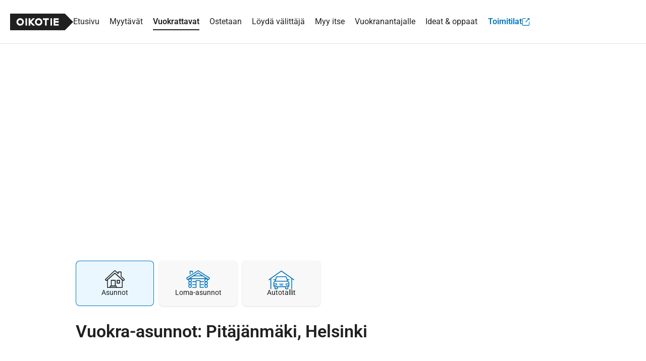

--- FILE ---
content_type: text/html; charset=UTF-8
request_url: https://asunnot.oikotie.fi/vuokra-asunnot/helsinki/pit%C3%A4j%C3%A4nm%C3%A4ki
body_size: 21902
content:
<!doctype html>
<html class="no-js" lang="fi" xmlns="http://www.w3.org/1999/html">
<head>
	<meta charset="utf-8"/>
<meta name="viewport"
	  content="width=device-width, initial-scale=1.0, user-scalable=yes, viewport-fit=cover"/>
<base href="/"/>
<title>Vuokra-asunnot: Pitäjänmäki, Helsinki 296 kpl - Oikotie, Suomen suosituin asuntopalvelu</title><link rel="preconnect" href="https://sso.oikotie.fi"><link rel="preconnect" href="https://static.oikotiecdn.fi"><link rel="preconnect" href="https://connect.facebook.net"><link rel="preconnect" href="https://cmp.oikotie.fi"><link rel="preconnect" href="https://www.googletagmanager.com"><link rel="preload" href="https://cdn.asunnot.oikotie.fi/fonts/roboto/roboto-300-latin.woff2?e07df" as="font" type="font/woff2" crossorigin><link rel="preload" href="https://cdn.asunnot.oikotie.fi/fonts/roboto/roboto-400-latin.woff2?e07df" as="font" type="font/woff2" crossorigin><link rel="preload" href="https://cdn.asunnot.oikotie.fi/fonts/roboto/roboto-600-latin.woff2?e07df" as="font" type="font/woff2" crossorigin><link rel="preload" href="https://cdn.asunnot.oikotie.fi/fonts/roboto/roboto-700-latin.woff2?e07df" as="font" type="font/woff2" crossorigin><link rel="preload" href="https://static.oikotiecdn.fi/cmp/cmp.bundle.js" as="script"><link rel="preload" href="https://securepubads.g.doubleclick.net/tag/js/gpt.js" as="script" crossorigin><link rel="preload" href="https://connect.facebook.net/fi_FI/sdk.js" as="script"><link rel="preload" href="https://static.oikotiecdn.fi/schibsted-account/ot-session-widget.min.js" as="script"><link rel="preload" href="https://cdn.asunnot.oikotie.fi/fonts/icons/ot-icons.woff2?67uygh" as="font" type="font/woff2" crossorigin><link rel="preload" href="https://cdn.asunnot.oikotie.fi/fonts/icons/OT5.woff2?o4ppqp" as="font" type="font/woff2" crossorigin><script>
	window.FACEBOOK_APP_ID = '341330689243807';
	window.URL_FRONT = 'https://asunnot.oikotie.fi';
</script>
<script>window.user={"user_id":0,"userkey":null,"customerType":null};</script>
<meta name="title" content="Vuokra-asunnot: Pitäjänmäki, Helsinki 296 kpl - Oikotie, Suomen suosituin asuntopalvelu"/>
<meta name="description" content="Oikotieltä löydät vuokra-asunnot alueella Pitäjänmäki, Helsinki. Oikotie on Suomen suosituin asuntopalvelu - katso kodit joita et löydä muualta!"/>
<!-- Twitter -->
<meta name="twitter:site" content="@OikotieAsunnot" />
<meta name="twitter:image" content="https://cdn.asunnot.oikotie.fi/images/marketing/Oikotie-uuteen-kotiin-vie-1200x628.png" />
<meta name="twitter:title" content="Vuokra-asunnot: Pitäjänmäki, Helsinki 296 kpl - Oiko..." />
<meta name="twitter:description" content="Oikotieltä löydät vuokra-asunnot alueella Pitäjänmäki, Helsinki. Oikotie on Suomen suosituin asuntopalvelu - katso kodit j..." />
<meta name="twitter:card" content="summary"/>
<!-- Facebook -->
<meta property="fb:admins" content="620199225" />
<meta property="fb:app_id" content="341330689243807" />
<meta property="fb:pages" content="216829981720793" />
<meta property="fb:pages" content="121059391307562" />
<meta property="fb:pages" content="199704133386742" />
<meta property="og:url" content="https://asunnot.oikotie.fi/vuokra-asunnot/helsinki/pit%C3%A4j%C3%A4nm%C3%A4ki?ref=fb" />
<meta property="og:title" content="Vuokra-asunnot: Pitäjänmäki, Helsinki 296 kpl - Oikotie, ..." />
<meta property="og:description" content="Oikotieltä löydät vuokra-asunnot alueella Pitäjänmäki, Helsink..." />
<meta property="og:site_name" content="Oikotie.fi" />
<meta property="og:locale" content="fi_FI" />
<meta property="og:image" content="https://cdn.asunnot.oikotie.fi/images/marketing/Oikotie-uuteen-kotiin-vie-1200x628.png" />
<meta property="og:type" content="website">
<link href="https://asunnot.oikotie.fi/vuokra-asunnot/helsinki/pit%C3%A4j%C3%A4nm%C3%A4ki" rel="canonical" />
<script type="application/ld+json">{"@context":"http://schema.org","@type":"BreadcrumbList","itemListElement":[{"@type":"ListItem","position":1,"item":{"@id":"https://asunnot.oikotie.fi/vuokra-asunnot","url":"https://asunnot.oikotie.fi/vuokra-asunnot","name":"Vuokra-asunnot"}},{"@type":"ListItem","position":2,"item":{"@id":"https://asunnot.oikotie.fi/vuokra-asunnot/helsinki","url":"https://asunnot.oikotie.fi/vuokra-asunnot/helsinki","name":"Helsinki"}},{"@type":"ListItem","position":3,"item":{"@id":"https://asunnot.oikotie.fi/vuokra-asunnot/helsinki/pit%C3%A4j%C3%A4nm%C3%A4ki","url":"https://asunnot.oikotie.fi/vuokra-asunnot/helsinki/pit%C3%A4j%C3%A4nm%C3%A4ki","name":"Pitäjänmäki"}}]}
</script><script type="application/ld+json">{"@context":"http://schema.org","@type":"WebSite","name":"Oikotie Asunnot","url":"https://asunnot.oikotie.fi"}
</script><script type="application/ld+json">{"@context":"http://schema.org","@type":"Organization","name":"Oikotie Asunnot","url":"https://asunnot.oikotie.fi","logo":"https://cdn.asunnot.oikotie.fi/images/oikotie-neg.png","sameAs":["https://fi-fi.facebook.com/oikotieasunnot","https://x.com/OikotieAsunnot","https://www.youtube.com/oikotieasunnot"],"contactPoint":[{"@type":"ContactPoint","url":"https://tuki.oikotie.fi","contactType":"customer service","availableLanguage":"Finnish"}]}
</script><!-- Favicon tags -->
<link rel="apple-touch-icon" sizes="57x57" href="https://cdn.asunnot.oikotie.fi/images/favicon/apple-icon-57x57.png?ver=20180406">
<link rel="apple-touch-icon" sizes="60x60" href="https://cdn.asunnot.oikotie.fi/images/favicon/apple-icon-60x60.png?ver=20180406">
<link rel="apple-touch-icon" sizes="72x72" href="https://cdn.asunnot.oikotie.fi/images/favicon/apple-icon-72x72.png?ver=20180406">
<link rel="apple-touch-icon" sizes="76x76" href="https://cdn.asunnot.oikotie.fi/images/favicon/apple-icon-76x76.png?ver=20180406">
<link rel="apple-touch-icon" sizes="114x114" href="https://cdn.asunnot.oikotie.fi/images/favicon/apple-icon-114x114.png?ver=20180406">
<link rel="apple-touch-icon" sizes="120x120" href="https://cdn.asunnot.oikotie.fi/images/favicon/apple-icon-120x120.png?ver=20180406">
<link rel="apple-touch-icon" sizes="144x144" href="https://cdn.asunnot.oikotie.fi/images/favicon/apple-icon-144x144.png?ver=20180406">
<link rel="apple-touch-icon" sizes="152x152" href="https://cdn.asunnot.oikotie.fi/images/favicon/apple-icon-152x152.png?ver=20180406">
<link rel="apple-touch-icon" sizes="180x180" href="https://cdn.asunnot.oikotie.fi/images/favicon/apple-icon-180x180.png?ver=20180406">
<link rel="icon" type="image/png" sizes="192x192"  href="https://cdn.asunnot.oikotie.fi/images/favicon/android-icon-192x192.png?ver=20180406">
<link rel="icon" type="image/png" sizes="32x32" href="https://cdn.asunnot.oikotie.fi/images/favicon/favicon-32x32.png?ver=20180406">
<link rel="icon" type="image/png" sizes="96x96" href="https://cdn.asunnot.oikotie.fi/images/favicon/favicon-96x96.png?ver=20180406">
<link rel="icon" type="image/png" sizes="16x16" href="https://cdn.asunnot.oikotie.fi/images/favicon/favicon-16x16.png?ver=20180406">
<link rel="manifest" href="https://cdn.asunnot.oikotie.fi/images/favicon/manifest.json?ver=20180406">
<meta name="msapplication-TileColor" content="#FFFFFF">
<meta name="msapplication-TileImage" content="https://cdn.asunnot.oikotie.fi/images/favicon/ms-icon-144x144.png?ver=20180406">
<meta name="theme-color" content="#FFFFFF">
<meta name="format-detection" content="telephone=no">
<meta http-equiv="Accept-CH" content="sec-ch-ua-model,sec-ch-ua-platform-version" />
<meta http-equiv="Permissions-Policy" content="ch-ua-model=*,ch-ua-platform-version=*" />
<meta name="api-token" content="d8a8a4a49577817f95f576a6d869baf91a5df1ef4fb1faf669704e64ec15547d">
<meta name="loaded" content="1768556231">
<meta name="cuid" content="857311899e8b0b35fcfc096ed77dc5fb77bb749c">
<script>
	var otAsunnot={"loginData":{"widgetSrcUrl":"https://static.oikotiecdn.fi/schibsted-account/ot-session-widget.min.js","clientId":"6322eb3b9dddad507226afac","target":"ot-apts","userKey":null,"loginError":null,"deniedUrl":null,"adminLogin":false},"notificationCenter":{"src":"https://static.oikotiecdn.fi/notificationsclient/ns.bundle.js","options":{"target":"ot-apts","vertical":"otas"}},"params":{"cardType":101,"locations":[{"id":1684,"type":4,"name":"Pitäjänmäki, Helsinki"}]},"additionalParams":[],"analytics":{"vertical":"Vuokrattavat","subVertical":"Asunnot"},"seoSellPopularCities":[{"title":"Myytävät asunnot Helsinki","url":"https://asunnot.oikotie.fi/myytavat-asunnot/helsinki"},{"title":"Myytävät asunnot Espoo","url":"https://asunnot.oikotie.fi/myytavat-asunnot/espoo"},{"title":"Myytävät asunnot Vantaa","url":"https://asunnot.oikotie.fi/myytavat-asunnot/vantaa"},{"title":"Myytävät asunnot Tampere","url":"https://asunnot.oikotie.fi/myytavat-asunnot/tampere"},{"title":"Myytävät asunnot Turku","url":"https://asunnot.oikotie.fi/myytavat-asunnot/turku"},{"title":"Myytävät asunnot Oulu","url":"https://asunnot.oikotie.fi/myytavat-asunnot/oulu"},{"title":"Myytävät asunnot Lahti","url":"https://asunnot.oikotie.fi/myytavat-asunnot/lahti"},{"title":"Myytävät asunnot Jyväskylä","url":"https://asunnot.oikotie.fi/myytavat-asunnot/jyv%C3%A4skyl%C3%A4"},{"title":"Myytävät asunnot Kuopio","url":"https://asunnot.oikotie.fi/myytavat-asunnot/kuopio"},{"title":"Myytävät asunnot Pori","url":"https://asunnot.oikotie.fi/myytavat-asunnot/pori"},{"title":"Myytävät asunnot Lappeenranta","url":"https://asunnot.oikotie.fi/myytavat-asunnot/lappeenranta"},{"title":"Myytävät asunnot Kouvola","url":"https://asunnot.oikotie.fi/myytavat-asunnot/kouvola"},{"title":"Myytävät asunnot Hämeenlinna","url":"https://asunnot.oikotie.fi/myytavat-asunnot/h%C3%A4meenlinna"},{"title":"Myytävät asunnot Järvenpää","url":"https://asunnot.oikotie.fi/myytavat-asunnot/j%C3%A4rvenp%C3%A4%C3%A4"},{"title":"Myytävät asunnot Kerava","url":"https://asunnot.oikotie.fi/myytavat-asunnot/kerava"},{"title":"Myytävät asunnot Joensuu","url":"https://asunnot.oikotie.fi/myytavat-asunnot/joensuu"},{"title":"Myytävät asunnot Porvoo","url":"https://asunnot.oikotie.fi/myytavat-asunnot/porvoo"},{"title":"Myytävät asunnot Kotka","url":"https://asunnot.oikotie.fi/myytavat-asunnot/kotka"},{"title":"Myytävät asunnot Hyvinkää","url":"https://asunnot.oikotie.fi/myytavat-asunnot/hyvink%C3%A4%C3%A4"},{"title":"Myytävät asunnot Tuusula","url":"https://asunnot.oikotie.fi/myytavat-asunnot/tuusula"},{"title":"Myytävät asunnot Vaasa","url":"https://asunnot.oikotie.fi/myytavat-asunnot/vaasa"},{"title":"Myytävät asunnot Seinäjoki","url":"https://asunnot.oikotie.fi/myytavat-asunnot/sein%C3%A4joki"},{"title":"Myytävät asunnot Mikkeli","url":"https://asunnot.oikotie.fi/myytavat-asunnot/mikkeli"},{"title":"Myytävät asunnot Lohja","url":"https://asunnot.oikotie.fi/myytavat-asunnot/lohja"},{"title":"Myytävät asunnot Kaarina","url":"https://asunnot.oikotie.fi/myytavat-asunnot/kaarina"},{"title":"Myytävät asunnot Rauma","url":"https://asunnot.oikotie.fi/myytavat-asunnot/rauma"},{"title":"Myytävät asunnot Kirkkonummi","url":"https://asunnot.oikotie.fi/myytavat-asunnot/kirkkonummi"},{"title":"Myytävät asunnot Nurmijärvi","url":"https://asunnot.oikotie.fi/myytavat-asunnot/nurmij%C3%A4rvi"},{"title":"Myytävät asunnot Salo","url":"https://asunnot.oikotie.fi/myytavat-asunnot/salo"},{"title":"Myytävät asunnot Raasepori","url":"https://asunnot.oikotie.fi/myytavat-asunnot/raasepori"},{"title":"Myytävät asunnot Kangasala","url":"https://asunnot.oikotie.fi/myytavat-asunnot/kangasala"},{"title":"Myytävät asunnot Raisio","url":"https://asunnot.oikotie.fi/myytavat-asunnot/raisio"},{"title":"Myytävät asunnot Riihimäki","url":"https://asunnot.oikotie.fi/myytavat-asunnot/riihim%C3%A4ki"},{"title":"Myytävät asunnot Kuusamo","url":"https://asunnot.oikotie.fi/myytavat-asunnot/kuusamo"},{"title":"Myytävät asunnot Imatra","url":"https://asunnot.oikotie.fi/myytavat-asunnot/imatra"},{"title":"Myytävät asunnot Heinola","url":"https://asunnot.oikotie.fi/myytavat-asunnot/heinola"},{"title":"Myytävät asunnot Ylöjärvi","url":"https://asunnot.oikotie.fi/myytavat-asunnot/yl%C3%B6j%C3%A4rvi"},{"title":"Myytävät asunnot Vihti","url":"https://asunnot.oikotie.fi/myytavat-asunnot/vihti"},{"title":"Myytävät asunnot Savonlinna","url":"https://asunnot.oikotie.fi/myytavat-asunnot/savonlinna"},{"title":"Myytävät asunnot Kemi","url":"https://asunnot.oikotie.fi/myytavat-asunnot/kemi"},{"title":"Myytävät asunnot Kokkola","url":"https://asunnot.oikotie.fi/myytavat-asunnot/kokkola"},{"title":"Myytävät asunnot Nokia","url":"https://asunnot.oikotie.fi/myytavat-asunnot/nokia"},{"title":"Myytävät asunnot Sipoo","url":"https://asunnot.oikotie.fi/myytavat-asunnot/sipoo"},{"title":"Myytävät asunnot Varkaus","url":"https://asunnot.oikotie.fi/myytavat-asunnot/varkaus"},{"title":"Myytävät asunnot Pirkkala","url":"https://asunnot.oikotie.fi/myytavat-asunnot/pirkkala"},{"title":"Myytävät asunnot Naantali","url":"https://asunnot.oikotie.fi/myytavat-asunnot/naantali"},{"title":"Myytävät asunnot Jämsä","url":"https://asunnot.oikotie.fi/myytavat-asunnot/j%C3%A4ms%C3%A4"},{"title":"Myytävät asunnot Kittilä","url":"https://asunnot.oikotie.fi/myytavat-asunnot/kittil%C3%A4"},{"title":"Myytävät asunnot Rovaniemi","url":"https://asunnot.oikotie.fi/myytavat-asunnot/rovaniemi"},{"title":"Myytävät asunnot Kajaani","url":"https://asunnot.oikotie.fi/myytavat-asunnot/kajaani"}],"seoRentPopularCities":[{"title":"Vuokra-asunnot Helsinki","url":"https://asunnot.oikotie.fi/vuokra-asunnot/helsinki"},{"title":"Vuokra-asunnot Espoo","url":"https://asunnot.oikotie.fi/vuokra-asunnot/espoo"},{"title":"Vuokra-asunnot Vantaa","url":"https://asunnot.oikotie.fi/vuokra-asunnot/vantaa"},{"title":"Vuokra-asunnot Tampere","url":"https://asunnot.oikotie.fi/vuokra-asunnot/tampere"},{"title":"Vuokra-asunnot Turku","url":"https://asunnot.oikotie.fi/vuokra-asunnot/turku"},{"title":"Vuokra-asunnot Oulu","url":"https://asunnot.oikotie.fi/vuokra-asunnot/oulu"},{"title":"Vuokra-asunnot Lahti","url":"https://asunnot.oikotie.fi/vuokra-asunnot/lahti"},{"title":"Vuokra-asunnot Jyväskylä","url":"https://asunnot.oikotie.fi/vuokra-asunnot/jyv%C3%A4skyl%C3%A4"},{"title":"Vuokra-asunnot Kuopio","url":"https://asunnot.oikotie.fi/vuokra-asunnot/kuopio"},{"title":"Vuokra-asunnot Pori","url":"https://asunnot.oikotie.fi/vuokra-asunnot/pori"},{"title":"Vuokra-asunnot Lappeenranta","url":"https://asunnot.oikotie.fi/vuokra-asunnot/lappeenranta"},{"title":"Vuokra-asunnot Kouvola","url":"https://asunnot.oikotie.fi/vuokra-asunnot/kouvola"},{"title":"Vuokra-asunnot Hämeenlinna","url":"https://asunnot.oikotie.fi/vuokra-asunnot/h%C3%A4meenlinna"},{"title":"Vuokra-asunnot Järvenpää","url":"https://asunnot.oikotie.fi/vuokra-asunnot/j%C3%A4rvenp%C3%A4%C3%A4"},{"title":"Vuokra-asunnot Kerava","url":"https://asunnot.oikotie.fi/vuokra-asunnot/kerava"},{"title":"Vuokra-asunnot Joensuu","url":"https://asunnot.oikotie.fi/vuokra-asunnot/joensuu"},{"title":"Vuokra-asunnot Porvoo","url":"https://asunnot.oikotie.fi/vuokra-asunnot/porvoo"},{"title":"Vuokra-asunnot Kotka","url":"https://asunnot.oikotie.fi/vuokra-asunnot/kotka"},{"title":"Vuokra-asunnot Hyvinkää","url":"https://asunnot.oikotie.fi/vuokra-asunnot/hyvink%C3%A4%C3%A4"},{"title":"Vuokra-asunnot Tuusula","url":"https://asunnot.oikotie.fi/vuokra-asunnot/tuusula"},{"title":"Vuokra-asunnot Vaasa","url":"https://asunnot.oikotie.fi/vuokra-asunnot/vaasa"},{"title":"Vuokra-asunnot Seinäjoki","url":"https://asunnot.oikotie.fi/vuokra-asunnot/sein%C3%A4joki"},{"title":"Vuokra-asunnot Mikkeli","url":"https://asunnot.oikotie.fi/vuokra-asunnot/mikkeli"},{"title":"Vuokra-asunnot Lohja","url":"https://asunnot.oikotie.fi/vuokra-asunnot/lohja"},{"title":"Vuokra-asunnot Kaarina","url":"https://asunnot.oikotie.fi/vuokra-asunnot/kaarina"},{"title":"Vuokra-asunnot Rauma","url":"https://asunnot.oikotie.fi/vuokra-asunnot/rauma"},{"title":"Vuokra-asunnot Kirkkonummi","url":"https://asunnot.oikotie.fi/vuokra-asunnot/kirkkonummi"},{"title":"Vuokra-asunnot Nurmijärvi","url":"https://asunnot.oikotie.fi/vuokra-asunnot/nurmij%C3%A4rvi"},{"title":"Vuokra-asunnot Salo","url":"https://asunnot.oikotie.fi/vuokra-asunnot/salo"},{"title":"Vuokra-asunnot Raasepori","url":"https://asunnot.oikotie.fi/vuokra-asunnot/raasepori"},{"title":"Vuokra-asunnot Kangasala","url":"https://asunnot.oikotie.fi/vuokra-asunnot/kangasala"},{"title":"Vuokra-asunnot Raisio","url":"https://asunnot.oikotie.fi/vuokra-asunnot/raisio"},{"title":"Vuokra-asunnot Riihimäki","url":"https://asunnot.oikotie.fi/vuokra-asunnot/riihim%C3%A4ki"},{"title":"Vuokra-asunnot Kuusamo","url":"https://asunnot.oikotie.fi/vuokra-asunnot/kuusamo"},{"title":"Vuokra-asunnot Imatra","url":"https://asunnot.oikotie.fi/vuokra-asunnot/imatra"},{"title":"Vuokra-asunnot Heinola","url":"https://asunnot.oikotie.fi/vuokra-asunnot/heinola"},{"title":"Vuokra-asunnot Ylöjärvi","url":"https://asunnot.oikotie.fi/vuokra-asunnot/yl%C3%B6j%C3%A4rvi"},{"title":"Vuokra-asunnot Vihti","url":"https://asunnot.oikotie.fi/vuokra-asunnot/vihti"},{"title":"Vuokra-asunnot Savonlinna","url":"https://asunnot.oikotie.fi/vuokra-asunnot/savonlinna"},{"title":"Vuokra-asunnot Kemi","url":"https://asunnot.oikotie.fi/vuokra-asunnot/kemi"},{"title":"Vuokra-asunnot Kokkola","url":"https://asunnot.oikotie.fi/vuokra-asunnot/kokkola"},{"title":"Vuokra-asunnot Nokia","url":"https://asunnot.oikotie.fi/vuokra-asunnot/nokia"},{"title":"Vuokra-asunnot Sipoo","url":"https://asunnot.oikotie.fi/vuokra-asunnot/sipoo"},{"title":"Vuokra-asunnot Varkaus","url":"https://asunnot.oikotie.fi/vuokra-asunnot/varkaus"},{"title":"Vuokra-asunnot Pirkkala","url":"https://asunnot.oikotie.fi/vuokra-asunnot/pirkkala"},{"title":"Vuokra-asunnot Naantali","url":"https://asunnot.oikotie.fi/vuokra-asunnot/naantali"},{"title":"Vuokra-asunnot Jämsä","url":"https://asunnot.oikotie.fi/vuokra-asunnot/j%C3%A4ms%C3%A4"},{"title":"Vuokra-asunnot Kittilä","url":"https://asunnot.oikotie.fi/vuokra-asunnot/kittil%C3%A4"},{"title":"Vuokra-asunnot Rovaniemi","url":"https://asunnot.oikotie.fi/vuokra-asunnot/rovaniemi"},{"title":"Vuokra-asunnot Kajaani","url":"https://asunnot.oikotie.fi/vuokra-asunnot/kajaani"}],"seoSearchLinks":[{"title":"Myytävät yksiöt","url":"https://asunnot.oikotie.fi/myytavat-asunnot?roomCount%5B%5D%3D=1"},{"title":"Myytävät kaksiot","url":"https://asunnot.oikotie.fi/myytavat-asunnot?roomCount%5B%5D%3D=2"},{"title":"Myytävät kolmiot","url":"https://asunnot.oikotie.fi/myytavat-asunnot?roomCount%5B%5D%3D=3"},{"title":"Myytävät kerrostalot","url":"https://asunnot.oikotie.fi/myytavat-asunnot/kerrostalo"},{"title":"Myytävät rivitalot","url":"https://asunnot.oikotie.fi/myytavat-asunnot/rivitalo"},{"title":"Myytävät omakotitalot","url":"https://asunnot.oikotie.fi/myytavat-asunnot/omakotitalo"},{"title":"Myytävät paritalot","url":"https://asunnot.oikotie.fi/myytavat-asunnot/paritalo"},{"title":"Myytävät erillistalot","url":"https://asunnot.oikotie.fi/myytavat-asunnot/erillistalo"},{"title":"Myytävät luhtitalot","url":"https://asunnot.oikotie.fi/myytavat-asunnot/luhtitalo"},{"title":"Myytävät puutalo-osakkeet","url":"https://asunnot.oikotie.fi/myytavat-asunnot/puutalo-osake"},{"title":"Myytävät omistusasunnot","url":"https://asunnot.oikotie.fi/myytavat-asunnot?habitationType%5B%5D=1"},{"title":"Myytävät osaomistusasunnot","url":"https://asunnot.oikotie.fi/myytavat-asunnot?habitationType%5B%5D=4"},{"title":"Myytävät asumisoikeusasunnot","url":"https://asunnot.oikotie.fi/myytavat-asunnot?habitationType%5B%5D=2"},{"title":"Myytävät uudisasunnot","url":"https://asunnot.oikotie.fi/myytavat-uudisasunnot"},{"title":"Myytävät loft-asunnot","url":"https://asunnot.oikotie.fi/myytavat-asunnot/loft"},{"title":"Myytävät asunnot Espanjassa","url":"https://asunnot.oikotie.fi/myytavat-asunnot/espanja"},{"title":"Myytävät asunnot järven rannalla","url":"https://asunnot.oikotie.fi/myytavat-asunnot/jarven-rannalla"},{"title":"Myytävät hirsitalot","url":"https://asunnot.oikotie.fi/myytavat-asunnot/hirsitalo"},{"title":"Myytävät asunnot Fuengirolassa","url":"https://asunnot.oikotie.fi/myytavat-asunnot/fuengirola"},{"title":"Myytävät siirtolapuutarhat","url":"https://asunnot.oikotie.fi/myytavat-loma-asunnot/siirtolapuutarha"},{"title":"Myytävät hirsimökit","url":"https://asunnot.oikotie.fi/myytavat-loma-asunnot/hirsimokki"},{"title":"Myytävät mökit saaressa","url":"https://asunnot.oikotie.fi/myytavat-loma-asunnot/saaressa"},{"title":"Myytävät mökit järven rannalla","url":"https://asunnot.oikotie.fi/myytavat-loma-asunnot/jarven-rannalla"},{"title":"Myytävät mökit meren rannalla","url":"https://asunnot.oikotie.fi/myytavat-loma-asunnot/meren-rannalla"}],"affiliateBrokers":[{"link":"https://asunnot.oikotie.fi/yritys/bonava-suomi-oy-5013679","name":"Bonava","logo":"https://cdn.asunnot.oikotie.fi/l_f5HkOH172FlMuDyydMRs4Skhs=/full-fit-in/205x60/https%3A%2F%2Fcdn.asunnot.oikotie.fi%2Flib%2Fimages%2Fbrokers%2Flogo_bonava_black.png%3Fcache1768400660","external":false,"hasSvgLogo":false},{"link":"https://asunnot.oikotie.fi/yritys/op-koti-oy-lkv-5013017","name":"OP-Kiinteistökeskus","logo":"https://cdn.asunnot.oikotie.fi/l7T62Cd5Uqlt0G5oZ1w0zurWOuk=/full-fit-in/205x60/https%3A%2F%2Fcdn.asunnot.oikotie.fi%2Flib%2Fimages%2Fbrokers%2Flogo_OPKK.png%3Fcache1768400660","external":false,"hasSvgLogo":false},{"link":"https://asunnot.oikotie.fi/yritys/pekka-lahtinen-lkv-7892235","name":"Pekka Lahtinen LKV","logo":"https://cdn.asunnot.oikotie.fi/v-yPwV2YHIXWjit0IqjDFnu7Vao=/full-fit-in/205x60/https%3A%2F%2Fcdn.asunnot.oikotie.fi%2Flib%2Fimages%2Fbrokers%2Flogo_pekka_lahtinen.jpg%3Fcache1768400660","external":false,"hasSvgLogo":false},{"link":"https://asunnot.oikotie.fi/yritys/kuivinen-lkv-8571295","name":"Kuivinen LKV","logo":"https://cdn.asunnot.oikotie.fi/H7ZuxiKsYIJ1HoLqng1TFA-whmo=/full-fit-in/205x60/https%3A%2F%2Fcdn.asunnot.oikotie.fi%2Flib%2Fimages%2Fbrokers%2Flogo_kuivinen.jpg%3Fcache1768400660","external":false,"hasSvgLogo":false},{"link":"https://asunnot.oikotie.fi/yritys/roof-lkv/roof-lkv-helsinki-8079491","name":"Roof Group","logo":"https://cdn.asunnot.oikotie.fi/CW9cS9GTTCY21cdOlXgFQYAHGd8=/full-fit-in/205x60/https%3A%2F%2Fcdn.asunnot.oikotie.fi%2Flib%2Fimages%2Fbrokers%2Flogo_roof_group.jpg%3Fcache1768400660","external":false,"hasSvgLogo":false},{"link":"https://asunnot.oikotie.fi/yritys/huoneistokeskus-5012653","name":"Huoneistokeskus","logo":"https://cdn.asunnot.oikotie.fi/P6r8YcOaeM1TDBedjHN0PV90eSU=/full-fit-in/205x60/https%3A%2F%2Fcdn.asunnot.oikotie.fi%2Flib%2Fimages%2Fbrokers%2Flogo_huoneistokeskus.png%3Fcache1768400660","external":false,"hasSvgLogo":false},{"link":"https://asunnot.oikotie.fi/yritys/kodisto-asuntovuokraus-7215653","name":"Newsec","logo":"https://cdn.asunnot.oikotie.fi/lib/images/brokers/logo_newsec.svg?cache1768400614","external":false,"hasSvgLogo":true},{"link":"https://asunnot.oikotie.fi/yritys/maison-luumi-oy-8873759","name":"Maison Luumi","logo":"https://cdn.asunnot.oikotie.fi/ABxS9OqOEkt8BA5pKWkkrBiu-IA=/full-fit-in/205x60/https%3A%2F%2Fcdn.asunnot.oikotie.fi%2Flib%2Fimages%2Fbrokers%2Flogo_maison_luumi.png%3Fcache1768400660","external":false,"hasSvgLogo":false},{"link":"https://asunnot.oikotie.fi/yritys/myyntiturva-vuokraturva-oy/vuokraturva-oy-lkv-a-helsinki-myyntikohteiden-osalta-katso-myyntiturva-5012595","name":"Myyntiturva / Vuokraturva Oy","logo":"https://cdn.asunnot.oikotie.fi/rIPIFw-zKXDVICL9qDdEKKTgEuE=/full-fit-in/205x60/https%3A%2F%2Fcdn.asunnot.oikotie.fi%2Flib%2Fimages%2Fbrokers%2Flogo_vuokraturva.jpg%3Fcache1768400660","external":false,"hasSvgLogo":false},{"link":"https://skvl.fi/","name":"SKVL","logo":"https://cdn.asunnot.oikotie.fi/32MCBMIXL-o2S1ZY009jUTQ6WJI=/full-fit-in/205x60/https%3A%2F%2Fcdn.asunnot.oikotie.fi%2Flib%2Fimages%2Fbrokers%2Flogo_skvl.jpg%3Fcache1768400660","external":true,"hasSvgLogo":false},{"link":"https://asunnot.oikotie.fi/yritys/remax-finland-5014629","name":"Re/Max","logo":"https://cdn.asunnot.oikotie.fi/x6dr2-aBeEzta9CNr7GYsNXvG6k=/full-fit-in/205x60/https%3A%2F%2Fcdn.asunnot.oikotie.fi%2Flib%2Fimages%2Fbrokers%2Flogo_remax.jpg%3Fcache1768400660","external":false,"hasSvgLogo":false},{"link":"https://asunnot.oikotie.fi/yritys/forenom-5013745","name":"Forenom","logo":"https://cdn.asunnot.oikotie.fi/shBPP59-nldR7zzGLMZRwa_s7ug=/full-fit-in/205x60/https%3A%2F%2Fcdn.asunnot.oikotie.fi%2Flib%2Fimages%2Fbrokers%2Flogo_forenom.png%3Fcache1768400660","external":false,"hasSvgLogo":false},{"link":"https://asunnot.oikotie.fi/yritys/habita-finland-oy-habita-yhtiot-5012947","name":"Habita","logo":"https://cdn.asunnot.oikotie.fi/p69U2PwQKCrvFOpYrfQN6NxmWFU=/full-fit-in/205x60/https%3A%2F%2Fcdn.asunnot.oikotie.fi%2Flib%2Fimages%2Fbrokers%2Flogo_habita.png%3Fcache1768400660","external":false,"hasSvgLogo":false},{"link":"https://asunnot.oikotie.fi/yritys/aktia-kiinteistonvalitys-5014141","name":"Aktia","logo":"https://cdn.asunnot.oikotie.fi/vFX2Mmsxt-gaS5Dqm4oWTkvUt6s=/full-fit-in/205x60/https%3A%2F%2Fcdn.asunnot.oikotie.fi%2Flib%2Fimages%2Fbrokers%2Flogo_aktia_lkv.jpg%3Fcache1768400660","external":false,"hasSvgLogo":false},{"link":"https://asunnot.oikotie.fi/yritys/kiinteistomaailma-konserni-5012659","name":"Kiinteistömaailma","logo":"https://cdn.asunnot.oikotie.fi/lib/images/brokers/logo_kiinteistomaailma.svg?cache1768400614","external":false,"hasSvgLogo":true},{"link":"https://asunnot.oikotie.fi/yritys/westhouse-lkv-a-5013445","name":"West House","logo":"https://cdn.asunnot.oikotie.fi/6DU-cJMX6ju_UbzFQ2Vkb7HW59E=/full-fit-in/205x60/https%3A%2F%2Fcdn.asunnot.oikotie.fi%2Flib%2Fimages%2Fbrokers%2Flogo_west_house.png%3Fcache1768400660","external":false,"hasSvgLogo":false},{"link":"https://asunnot.oikotie.fi/yritys/retta-asuntovuokraus-5014491","name":"Retta","logo":"https://cdn.asunnot.oikotie.fi/lib/images/brokers/logo_retta_asuntovuokraus.svg?cache1768400614","external":false,"hasSvgLogo":true}]};window.page='search';window.IS_BUSINESS=false;window.VC_REVISION='451';window.SSO_TARGET='ot-apts';window.SSO_API_URL='https://sso.oikotie.fi';window.SSO_OIKOTIE_URL='https://oikotie.fi';window.MAP_URL='https://map.asunnot.oikotie.fi/v1';window.URL_STATIC_CDN='https://cdn.asunnot.oikotie.fi';window.dataLayer=[];window.features=["recommendations","spankki","danske","product","aktia","asunnot_recommendations","if_kotivakuutuslaskuri","denyApiKeyless","import_aging_cards","cards_to_marketo","vuokraturva","living-area","living-area-links","mobile-map","apple_login","notification_center","customCalculatorReports","send_extravisibility_report","oikotie_cmp","OP identification","disable-credit-extra-visibility","sell-page-floor-plan-card","funnel-media-floor-plan-card","private-rental-tori-visibility","searchCSAT","asuntoliiga","contactCSAT","searchMapCSAT","neighbourhood-profile","neighbourhood-profile-csat","nordeaV2Calculator","qasa-card","displayAds_GooglePublisherTag","broadband-promotion-valokuitunen","keywords-extraction","loisto","semantic_search","if_kotivakuutuslaskuri_sales","sampo","ai_filters","sampo_email"];window.isEmbedded=false;</script>
	<meta name="ot-cmp-property-id" content="35383">
	<meta name="ot-cmp-property-href" content="oikotie.fi">
	<script src="https://static.oikotiecdn.fi/cmp/cmp.bundle.js"></script>
<!-- Google Tag Manager -->
<noscript><iframe src="https://www.googletagmanager.com/ns.html?id=GTM-PDLK3K"
				  height="0" width="0" style="display:none;visibility:hidden"></iframe></noscript>
<script>
	(function(w,d,s,l,i){w[l]=w[l]||[];w[l].push(
		{'gtm.start': new Date().getTime(),event:'gtm.js'}
	);var f=d.getElementsByTagName(s)[0],
		j=d.createElement(s),dl=l!='dataLayer'?'&l='+l:'';j.async=true;
		j.src='https://www.googletagmanager.com/gtm.js?id='+i+dl;
		f.parentNode.insertBefore(j,f);
	})(window,document,'script','dataLayer','GTM-PDLK3K');
</script>
<!-- End Google Tag Manager -->
<script>
	var r = document.documentElement;
	r.classList.remove('no-js');
	r.classList.add('js');
</script>
	<link rel="stylesheet" href="https://cdn.asunnot.oikotie.fi/css/ot-asunnot/root.a3a581da.css">
			<link rel="stylesheet" href="https://cdn.asunnot.oikotie.fi/css/ot-asunnot/common.163863a5.css">
	
	<link rel="stylesheet"
		  href="https://cdn.asunnot.oikotie.fi/css/ot-asunnot/search.50c000bf.css">
	<script type="module" src="/angular/js/runtime.286ceaf22cb534d0.js"></script><script type="module" src="/angular/js/polyfills.5a78d7906d3289dc.js"></script><script type="module" src="/angular/js/vendor.d847f218657b479e.js"></script><script type="module" src="/angular/js/main.0b3fb6ac6e59ec82.js"></script></head>
<body class="fixed-top-banner">
<a href="https://23t8exwo1b.execute-api.eu-west-1.amazonaws.com/ProdStage" rel="nofollow" style="display: none" aria-hidden="true">Most visited</a>
<script>
	window.otAsunnot.googleTagConfig = {"networkId":117157013,"isCompanyProduct":false,"keywords":{"publisher":"fi-oikotie_real_estate","oikotie_lvl_1":"asunnot","oikotie_lvl_2":"vuokrattavat","oikotie_type":"vuokrattavat","oikotie_page_type":"result","oikotie_store_tag":null,"oikotie_product_type":null,"oikotie_area":"helsinki","oikotie_district":"helsinki_pitajanmaki","oikotie_card_id":null,"oikotie_vendor_ad_id":null,"oikotie_broker_id":null},"targetIds":["banner_top","banner_wallpaper","banner_right","banner_middle_1","banner_middle_2","banner_bottom"],"pageType":"result","subSection":"residential-forrent","featureFlag":"displayAds_GooglePublisherTag"};
</script>
	<script>
		window.googletag = window.googletag || {cmd: []};
	</script>
		<script src="https://securepubads.g.doubleclick.net/tag/js/gpt.js" onload="window.otAsunnot.googleTagError = false" crossorigin="anonymous" onerror="document.body.classList.remove('fixed-top-banner')"></script>

<div id="fb-root"></div>
<div class="wallpaper-container" ></div>
<main class="layout">
	<header class="header" sticky-header navigation
		ng-class="{'header--navigation-open': nav.isMobileMenuOpen}">
	<div class="header__wrapper">
		<div class="header__section">
			<a target="_self" href="/" analytics-click="header_logo" class="link link--muted header__link">
				<img class="header__logo"
					 loading="eager"
					 src="https://cdn.asunnot.oikotie.fi/images/oikotie-logo-black.svg"
					 alt="Oikotie">
			</a>
			<nav class="navigation" itemscope
	 itemtype="https://schema.org/SiteNavigationElement">
	<div class="navigation__desktop">
		<ul class="navigation__item-container"
			ng-class="{'navigation__item-container--hidden': nav.isMobileMenuOpen}">
											<li class="navigation__item">
					<a itemprop="url" href="/"
					   analytics-click="main-navigation_click_desktop-link"
					   analytics-click-meta="Etusivu"
					   class="link link--muted navigation__link"
					   target="_self"><span itemprop="name">Etusivu</span></a>
				</li>
											<li class="navigation__item">
					<a itemprop="url" href="/myytavat-asunnot"
					   analytics-click="main-navigation_click_desktop-link"
					   analytics-click-meta="Myytävät"
					   class="link link--muted navigation__link"
					   target="_self"><span itemprop="name">Myytävät</span></a>
				</li>
											<li class="navigation__item">
					<a itemprop="url" href="/vuokra-asunnot"
					   analytics-click="main-navigation_click_desktop-link"
					   analytics-click-meta="Vuokrattavat"
					   class="link link--muted navigation__link navigation__link--active"
					   target="_self"><span itemprop="name">Vuokrattavat</span></a>
				</li>
											<li class="navigation__item">
					<a itemprop="url" href="/ostetaan"
					   analytics-click="main-navigation_click_desktop-link"
					   analytics-click-meta="Ostetaan"
					   class="link link--muted navigation__link"
					   target="_self"><span itemprop="name">Ostetaan</span></a>
				</li>
											<li class="navigation__item">
					<a itemprop="url" href="/valitse-kiinteistonvalittaja"
					   analytics-click="main-navigation_click_desktop-link"
					   analytics-click-meta="Löydä välittäjä"
					   class="link link--muted navigation__link"
					   target="_self"><span itemprop="name">Löydä välittäjä</span></a>
				</li>
											<li class="navigation__item">
					<a itemprop="url" href="/myy"
					   analytics-click="main-navigation_click_desktop-link"
					   analytics-click-meta="Myy itse"
					   class="link link--muted navigation__link"
					   target="_self"><span itemprop="name">Myy itse</span></a>
				</li>
											<li class="navigation__item">
					<a itemprop="url" href="/vuokraa"
					   analytics-click="main-navigation_click_desktop-link"
					   analytics-click-meta="Vuokranantajalle"
					   class="link link--muted navigation__link"
					   target="_self"><span itemprop="name">Vuokranantajalle</span></a>
				</li>
											<li class="navigation__item">
					<a itemprop="url" href="/artikkelit/"
					   analytics-click="main-navigation_click_desktop-link"
					   analytics-click-meta="Ideat & oppaat"
					   class="link link--muted navigation__link"
					   target="_self"><span itemprop="name">Ideat & oppaat</span></a>
				</li>
						<li class="navigation__item">
				<a class="button button--text navigation__button" href="https://toimitilat.oikotie.fi" target="_blank"
				   analytics-click="main-navigation_click_mobile-link"
				   analytics-click-meta="Toimitilat">
					<span class="button__text">Toimitilat</span><i class="icon icon--external button__icon" aria-hidden="true"></i>
				</a>
			</li>
		</ul>
	</div>
	<div class="navigation__mobile navigation__mobile--hidden"
		 ng-class="{'navigation__mobile--hidden': !nav.isMobileMenuOpen}">
		<ul class="navigation__mobile-link-container" navigation-mobile-accordion-group>
							<li class="navigation__item navigation__item--mobile"
										>
																	<a itemprop="url"
						   href="/"
						   target="_self"
						   class="link link--muted navigation__mobile-link"
						   analytics-click="main-navigation_click_mobile-link"
						   analytics-click-meta="Etusivu">Etusivu</a>
														</li>
							<li class="navigation__item navigation__item--mobile"
					ng-class="{'navigation__mobile-link--accordion-open': mobileAccordion.isOpen}"					navigation-mobile-accordion>
											<button ng-click="mobileAccordion.toggle()" class="button button--no-styling button--fill">
							<span
								class="navigation__mobile-link navigation__mobile-link--accordion "
								ng-class="{'navigation__mobile-link--open': mobileAccordion.isOpen}">
								<span>Myytävät</span>
								<span ng-if="!mobileAccordion.isOpen"
									  aria-hidden="true"
									  class="link link--muted navigation__accordion-icon navigation__accordion-icon--hidden">
									<i class="link__icon icon icon--chevron-down"></i>
								</span>
								<span ng-if="mobileAccordion.isOpen"
									  aria-hidden="true"
									  class="link link--muted navigation__accordion-icon">
									<i class="link__icon icon icon--chevron-up"></i>
								</span>
							</span>
						</button>
						<div class="navigation__accordion-content"
							 ng-class="{'navigation__accordion-content--open': mobileAccordion.isOpen}">
							<ul class="navigation__mobile-link-container">
																	<li class="navigation__item navigation__item--sub-menu">
																				<a class="link link--muted navigation__mobile-link navigation__mobile-link--sub-menu"
																					   href="/myytavat-asunnot"
										   target="_self"
										   analytics-click="main-navigation_click_mobile-link"
										   analytics-click-meta="Asunnot">Asunnot</a>
									</li>
																	<li class="navigation__item navigation__item--sub-menu">
																				<a class="link link--muted navigation__mobile-link navigation__mobile-link--sub-menu"
																					   href="/myytavat-uudisasunnot"
										   target="_self"
										   analytics-click="main-navigation_click_mobile-link"
										   analytics-click-meta="Uudisasunnot">Uudisasunnot</a>
									</li>
																	<li class="navigation__item navigation__item--sub-menu">
																				<a class="link link--muted navigation__mobile-link navigation__mobile-link--sub-menu"
																					   href="/myytavat-loma-asunnot"
										   target="_self"
										   analytics-click="main-navigation_click_mobile-link"
										   analytics-click-meta="Loma-asunnot">Loma-asunnot</a>
									</li>
																	<li class="navigation__item navigation__item--sub-menu">
																				<a class="link link--muted navigation__mobile-link navigation__mobile-link--sub-menu"
																					   href="/myytavat-autotallit"
										   target="_self"
										   analytics-click="main-navigation_click_mobile-link"
										   analytics-click-meta="Autotallit">Autotallit</a>
									</li>
																	<li class="navigation__item navigation__item--sub-menu">
																				<a class="link link--muted navigation__mobile-link navigation__mobile-link--sub-menu"
																					   href="/myytavat-tontit"
										   target="_self"
										   analytics-click="main-navigation_click_mobile-link"
										   analytics-click-meta="Tontit">Tontit</a>
									</li>
																	<li class="navigation__item navigation__item--sub-menu">
																				<a class="link link--muted navigation__mobile-link navigation__mobile-link--sub-menu"
																					   href="/myytavat-metsatilat-ja-maatilat"
										   target="_self"
										   analytics-click="main-navigation_click_mobile-link"
										   analytics-click-meta="Maa- ja metsätilat">Maa- ja metsätilat</a>
									</li>
															</ul>
						</div>
														</li>
							<li class="navigation__item navigation__item--mobile"
					ng-class="{'navigation__mobile-link--accordion-open': mobileAccordion.isOpen}"					navigation-mobile-accordion>
											<button ng-click="mobileAccordion.toggle()" class="button button--no-styling button--fill">
							<span
								class="navigation__mobile-link navigation__mobile-link--accordion navigation__mobile-link--active"
								ng-class="{'navigation__mobile-link--open': mobileAccordion.isOpen}">
								<span>Vuokrattavat</span>
								<span ng-if="!mobileAccordion.isOpen"
									  aria-hidden="true"
									  class="link link--muted navigation__accordion-icon navigation__accordion-icon--hidden">
									<i class="link__icon icon icon--chevron-down"></i>
								</span>
								<span ng-if="mobileAccordion.isOpen"
									  aria-hidden="true"
									  class="link link--muted navigation__accordion-icon">
									<i class="link__icon icon icon--chevron-up"></i>
								</span>
							</span>
						</button>
						<div class="navigation__accordion-content"
							 ng-class="{'navigation__accordion-content--open': mobileAccordion.isOpen}">
							<ul class="navigation__mobile-link-container">
																	<li class="navigation__item navigation__item--sub-menu">
																				<a class="link link--muted navigation__mobile-link navigation__mobile-link--sub-menu navigation__mobile-link--sub-menu-active"
																					   href="/vuokra-asunnot"
										   target="_self"
										   analytics-click="main-navigation_click_mobile-link"
										   analytics-click-meta="Asunnot">Asunnot</a>
									</li>
																	<li class="navigation__item navigation__item--sub-menu">
																				<a class="link link--muted navigation__mobile-link navigation__mobile-link--sub-menu"
																					   href="/vuokrattavat-loma-asunnot"
										   target="_self"
										   analytics-click="main-navigation_click_mobile-link"
										   analytics-click-meta="Loma-asunnot">Loma-asunnot</a>
									</li>
																	<li class="navigation__item navigation__item--sub-menu">
																				<a class="link link--muted navigation__mobile-link navigation__mobile-link--sub-menu"
																					   href="/vuokrattavat-autotallit"
										   target="_self"
										   analytics-click="main-navigation_click_mobile-link"
										   analytics-click-meta="Autotallit">Autotallit</a>
									</li>
															</ul>
						</div>
														</li>
							<li class="navigation__item navigation__item--mobile"
										>
																	<a itemprop="url"
						   href="/ostetaan"
						   target="_self"
						   class="link link--muted navigation__mobile-link"
						   analytics-click="main-navigation_click_mobile-link"
						   analytics-click-meta="Ostetaan">Ostetaan</a>
														</li>
							<li class="navigation__item navigation__item--mobile"
										>
																	<a itemprop="url"
						   href="/valitse-kiinteistonvalittaja"
						   target="_self"
						   class="link link--muted navigation__mobile-link"
						   analytics-click="main-navigation_click_mobile-link"
						   analytics-click-meta="Löydä välittäjä">Löydä välittäjä</a>
														</li>
							<li class="navigation__item navigation__item--mobile"
										>
																	<a itemprop="url"
						   href="/myy"
						   target="_self"
						   class="link link--muted navigation__mobile-link"
						   analytics-click="main-navigation_click_mobile-link"
						   analytics-click-meta="Myy itse">Myy itse</a>
														</li>
							<li class="navigation__item navigation__item--mobile"
										>
																	<a itemprop="url"
						   href="/vuokraa"
						   target="_self"
						   class="link link--muted navigation__mobile-link"
						   analytics-click="main-navigation_click_mobile-link"
						   analytics-click-meta="Vuokranantajalle">Vuokranantajalle</a>
														</li>
							<li class="navigation__item navigation__item--mobile"
										>
																	<a itemprop="url"
						   href="/artikkelit/"
						   target="_self"
						   class="link link--muted navigation__mobile-link"
						   analytics-click="main-navigation_click_mobile-link"
						   analytics-click-meta="Ideat & oppaat">Ideat & oppaat</a>
														</li>
						<li class="navigation__item navigation__item--mobile">
				<a itemprop="url" href="https://toimitilat.oikotie.fi"
				   analytics-click="main-navigation_click_mobile-link"
				   analytics-click-meta="Toimitilat"
				   class="link link--muted navigation__mobile-link navigation__mobile-link--external"
				   target="_blank">
					<span itemprop="name" class="link__text">Toimitilat</span>
					<i class="link__icon icon icon--external icon--primary margined margined--v20"
					   aria-hidden="true"></i>
				</a>
			</li>
		</ul>
	</div>
</nav>
		</div>
		<div class="header__section header__section--controls">
							<div class="header__link header__link--notification-center">
					<notification-center></notification-center>
				</div>
						<login-v2 class="header__link header__link--login"></login-v2>
			<div class="header__link header__link--mobile">
				<button class="button button--icon" ng-if="!nav.isMobileMenuOpen" aria-label="Näytä valikko"
						ng-click="nav.openMobileMenu()">
					<i aria-hidden="true"  class="icon-highlight icon-highlight--inverted icon icon--small icon--menu"></i>
				</button>
				<button class="button button--icon ng-cloak" ng-if="nav.isMobileMenuOpen" aria-label="Piilota valikko"
						ng-click="nav.closeMobileMenu()">
					<i aria-hidden="true"  class="icon-highlight icon-highlight--inverted icon icon--small icon--close"></i>
				</button>
			</div>
		</div>
	</div>
</header>

<close-search-form label="Sulje"></close-search-form>

<div class="content padded padded--v0-hPage">
	<div class="content__section">
					<ad-unit target-id="banner_top" class="top-banner"></ad-unit>
			<ad-unit target-id="banner_wallpaper"></ad-unit>
			</div>
</div>
<div
	class="content center-on-wallpaper padded padded--v20-hPage padded--desktop-v30-hPage padded--bottomless content--primary-background">
	<div class="content__section">
			<nav>
		<ol class="search-verticals margined margined--v30">
							<li>
					<a href="/vuokra-asunnot" target="_self"
					   class="link link--muted link--text-only search-verticals__link search-verticals__link--active">
						<span class="search-verticals__icon">
							<svg height="35" viewBox="0 0 40 35" width="40" xmlns="http://www.w3.org/2000/svg"><path d="m65.0110792 35c-.4287278 0-.7762804-.3441371-.7762804-.7686517l-.0007794-13.8693483-.5127512.4603938c-.5621544.5033467-1.4076622.5173157-1.9853748.0523366l-.1118087-.0993788-1.1795219-1.1592448c-.6000859-.591359-.5900339-1.5516171.0226741-2.1299586l18.0631251-17.06979625c.5875097-.55514015 1.5163826-.55514015 2.103919.00002527l4.7808196 4.51784287v-1.55433244c0-.42513514.3506688-.76977528.7832406-.76977528h5.8805702c.4325718 0 .7832406.34464014.7832406.76977528v8.59240785l5.8348996 5.5135431c.6134163.5790103.6229715 1.5398443.0216578 2.1308203l-1.1789574 1.1594578c-.574748.5632803-1.4967726.5831802-2.0970245.0457209l-.5137081-.4608376.0006806 13.8703483c0 .3891384-.2920407.7107373-.6709437.7616348l-.1053367.0070169zm14.5707829-28.14251594-13.7945026 12.47205894v14.1331536l3.7396599-.0006966.0000038-1.9973535c0-.3579624.2875834-.6537962.6607034-.700616l.103729-.0064547 1.3515638-.0005758.0008935-10.894741c0-.3905044.2986443-.7132323.6861151-.7643084l.1077186-.0070415h7.9383365c.4384222 0 .7938336.3453451.7938336.7713499l-.0008973 10.894741 1.3533546.0005758c.3870024 0 .706836.2660036.7574541.6111254l.0069783.0959453-.000787 1.9973535 10.0911199.0006966v-14.133141zm2.1760795 25.31423314h-10.7020536l-.0008686 1.2902828h10.702zm-2.1756922-11.5381084h-6.3506692v9.6418733h6.3506692zm9.2613926-1.5426997c.4384222 0 .7938336.3693274.7938336.8249158v5.7744108c0 .4555884-.3554114.8249158-.7938336.8249158h-4.7630019c-.4384222 0-.7938337-.3693274-.7938337-.8249158v-5.7744108c0-.4555884.3554115-.8249158.7938337-.8249158zm-.7938337 1.6498316h-3.1753346v4.1245792h3.1753346zm-8.4674999-19.18269296-17.9942164 17.00467676 1.1111468 1.0920451 15.858972-14.23056114c.5804886-.52124498 1.4693241-.52124498 2.0479949-.00017927l15.8591596 14.23074041 1.1107697-1.0924098-6.0400697-5.7074134c-.1535919-.1451328-.2403945-.3454992-.2403945-.5549028v-8.15038067h-4.314089v2.59260315c0 .67854086-.8284329 1.0251824-1.3261071.55488357z" transform="translate(-59.998982)"/></svg>
						</span>
						<span
							class="search-verticals__text">Asunnot</span>
					</a>
				</li>
							<li>
					<a href="/vuokrattavat-loma-asunnot" target="_self"
					   class="link link--muted link--text-only search-verticals__link ">
						<span class="search-verticals__icon">
							<svg height="35" viewBox="0 0 47 35" width="47" xmlns="http://www.w3.org/2000/svg"><path d="m80.8139617.1232454c.2546084-.1643272.5764592-.1643272.8310676 0l22.7103717 14.6575342c.370666.239232.485238.7464336.255938 1.1330148l-1.894215 3.1934932c-.229408.3867631-.716113.5063116-1.086967.2669899l-1.32622-.8559392c.159049.4138447.246554.8655568.246554 1.3384847 0 1.1828009-.546378 2.2322974-1.3902996 2.8891951.8437436.6549262 1.3902996 1.7043525 1.3902996 2.8862922 0 1.1787754-.542969 2.2256085-1.3823022 2.8831693.8392882.6566146 1.3823022 1.7026528 1.3823022 2.8807269 0 1.9908166-1.5469175 3.6037935-3.4555689 3.6037935-1.9085887 0-3.4549375-1.6129115-3.4549375-3.6037935 0-1.1781127.542815-2.2241438 1.3819819-2.8811609-.8392119-.6570953-1.3819819-1.7039212-1.3819819-2.8827353 0-1.1815889.5459954-2.2307057 1.3893055-2.8877179-.8431283-.6554405-1.3893055-1.7049297-1.3893055-2.8877694 0-.9272091.3362107-1.7728451.8884677-2.4114516l-26.5988793.0000526c.5521764.6386196.8883596 1.4842514.8883596 2.411399 0 1.1633329-.528338 2.1977504-1.3484058 2.8564871.8200165.6564191 1.3484058 1.690431 1.3484058 2.8520877 0 1.1987566-.5609755 2.2610282-1.4240083 2.9163772.8629404.6554172 1.4240083 1.7167051 1.4240083 2.9144315 0 1.9907499-1.5462222 3.6037935-3.4543059 3.6037935-1.9090311 0-3.4549375-1.6127141-3.4549375-3.6037935 0-1.1979247.5609534-2.259172 1.4241199-2.9138378-.8632589-.6557848-1.4241199-1.7180158-1.4241199-2.9169709 0-1.1616276.52808-2.1954342 1.3477447-2.85422-.8199448-.6572871-1.3477447-1.6913033-1.3477447-2.8543548 0-.4729904.0874481-.9247352.2464154-1.3385936l-1.326271.8560481c-.3708538.2393217-.8575585.1197732-1.0869664-.2669899l-1.8942153-3.1934932c-.2293-.3865812-.1147275-.8937828.2559382-1.1330148zm4.3781639 19.5853953c.4360396 0 .7895195.3685748.7895195.823235l-.0001496 1.2791243 6.1854352.0003145c.402498 0 .7346494.314052.783368.7199702l.0061515.1032648c0 .4546602-.3534799.823235-.7895195.823235l-6.1854352-.0007845v4.226l6.1854352.0009436c.402498 0 .7346494.314052.783368.7199702l.0061515.1032648c0 .4546601-.3534799.823235-.7895195.823235l-6.1854352-.0004136.0001496 3.8079083h6.2397308c.4360396 0 .7895196.3685749.7895196.823235s-.35348.823235-.7895196.823235h-7.0292503c-.4360396 0-.7895195-.3685749-.7895195-.823235v-12.6060327h-6.3458422v12.6060327c0 .4546601-.35348.823235-.7895196.823235h-7.0298819c-.4360396 0-.7895195-.3685749-.7895195-.823235s.3534799-.823235.7895195-.823235h6.2403624l-.0002293-3.8079083-6.1860037.0004136c-.402498 0-.7346494-.314052-.783368-.7199701l-.0061515-.1032649c0-.4546601.35348-.823235.7895195-.823235l6.1860037-.0009436v-4.226l-6.1860037.0007845c-.402498 0-.7346494-.3140519-.783368-.7199701l-.0061515-.1032649c0-.4546601.35348-.823235.7895195-.823235l6.1860037-.0003145.0002293-1.2791243c0-.4196863.30119-.7660218.6904839-.8168209l.0990356-.0064141zm-19.8284989 9.7328767c-1.0365035 0-1.8758984.8750969-1.8758984 1.9546891 0 1.0819401.8391201 1.9573235 1.8758984 1.9573235 1.0358309 0 1.8752668-.8757129 1.8752668-1.9573235 0-1.0792629-.8397107-1.9546891-1.8752668-1.9546891zm31.7312954 0c-1.0361189 0-1.8758984.8753545-1.8758984 1.9546891 0 1.0816823.8395046 1.9573235 1.8758984 1.9573235 1.0365722 0 1.87653-.8758271 1.87653-1.9573235 0-1.0791486-.8402328-1.9546891-1.87653-1.9546891zm0-5.7652134c-1.0357624 0-1.8758984.8762998-1.8758984 1.9560063 0 1.0808804.8399986 1.9573235 1.8758984 1.9573235 1.0360782 0 1.87653-.8766291 1.87653-1.9573235 0-1.0795206-.8405894-1.9560063-1.87653-1.9560063zm-31.7312954-.0662539c-1.0358313 0-1.8758984.8763713-1.8758984 1.9553477 0 1.0817251.8395454 1.9579821 1.8758984 1.9579821 1.0354057 0 1.8752668-.8765867 1.8752668-1.9579821 0-1.078647-.8403829-1.9553477-1.8752668-1.9553477zm0-5.7092335c-1.036147 0-1.8758984.8760421-1.8758984 1.9560064 0 1.0813531.8391888 1.9566649 1.8758984 1.9566649 1.0357622 0 1.8752668-.8756412 1.8752668-1.9566649 0-1.0796349-.8400672-1.9560064-1.8752668-1.9560064zm31.7312954 0c-1.0357624 0-1.8758984.8762998-1.8758984 1.9560064 0 1.0810954.8395733 1.9566649 1.8758984 1.9566649 1.0365035 0 1.87653-.8757555 1.87653-1.9566649 0-1.0795206-.8405894-1.9560064-1.87653-1.9560064zm-15.8654266-16.10940173-21.6237591 13.95622213 1.0636582 1.7932414 20.1446066-12.99985028c.2545892-.1642932.5763994-.1642932.8309886 0l20.1446062 12.99985028 1.063659-1.7932414zm9.135 10.31258513h-18.27l-5.724 3.694h29.718zm-9.135-5.89481218-6.584 4.24881218h13.168zm-11.1442893-5.21551026c.4360396 0 .7895195.36857485.7895195.82323498v2.52963646c0 .45466013-.3534799.82323498-.7895195.82323498s-.7895195-.36857485-.7895195-.82323498v-1.70640148h-3.1789215v4.78003162c0 .45466012-.3534799.82323498-.7895195.82323498s-.7895196-.36857486-.7895196-.82323498v-5.6032666c0-.45466013.35348-.82323498.7895196-.82323498z" transform="translate(-57.727458)"/></svg>
						</span>
						<span
							class="search-verticals__text">Loma-asunnot</span>
					</a>
				</li>
							<li>
					<a href="/vuokrattavat-autotallit" target="_self"
					   class="link link--muted link--text-only search-verticals__link ">
						<span class="search-verticals__icon">
							<svg height="38" viewBox="0 0 51 38" width="51" xmlns="http://www.w3.org/2000/svg"><path d="m80.0249917.80320892c.2896715-.20432733.6760003-.20427411.9656159.00013302l24.6534474 17.40010166c.379113.2675732.470242.7928223.203543 1.1731769-.2667.3803546-.790234.471782-1.169347.2042089l-2.823742-1.9928294.000511 19.2227144c0 .4635246-.375761.8392856-.839286.8392856s-.839285-.375761-.839285-.8392856l-.00094-20.4077144-19.6679445-13.88154531-20.1240553 14.19454531.0009276 20.0947144c0 .4635246-.3757609.8392856-.8392856.8392856-.4635246 0-.8392856-.375761-.8392856-.8392856l-.0003564-18.9117144-2.3829302 1.6819624c-.3475871.2451796-.8164459.1886656-1.0975216-.1154825l-.071769-.0890485c-.2665954-.3804281-.1753227-.9056521.2038633-1.1731208zm8.8604098 11.09043228c1.3174681 0 2.3800643 1.5488755 3.4456558 5.0222816l.1625021.545239.1513669.5369093h2.9085623c.4603845 0 .8335109.3746099.8335109.8363719 0 .4262417-.3179302.7781125-.7289474.8297243l-.1045635.0065168h-2.4821694c.1289337.5452554.2277829 1.0027055.2929009 1.3160346.0406337.0163328.0802255.0350176.1178637.0577529.1112911.0669428 2.6387817 1.6168761 2.812216 3.9870774l.0093486.2480921.0833511 4.8296848v.0143729c0 1.3343771-.7829522 2.4879004-1.9118954 3.0243223l-.1718819.0757805v2.3354648c0 1.1027135-.8551926 2.008771-1.935173 2.0854741l-.1486042.0052595h-2.5005326c-1.0989887 0-2.0020826-.8581135-2.078535-1.9416419l-.0052423-.1490917v-2.0904723h-14.1696851v2.0904723c0 1.1027135-.8551926 2.008771-1.935173 2.0854741l-.1486042.0052595h-2.5005327c-1.0989886 0-2.0020825-.8581135-2.0785349-1.9416419l-.0052423-.1490917v-2.3353341c-1.1600933-.4727501-1.9974611-1.5819251-2.0775049-2.8936478l-.0062723-.1982233-.0833511-4.6624365v-.0148956c0-1.0688207.5286282-2.1776242 1.5287111-3.2065929.7075726-.7280524 1.4163173-1.1767481 1.4462716-1.1955635.0523549-.032927.1087471-.0577529.1664417-.0781363.0580636-.2792915.1353913-.6377972.2301742-1.0501106l.0589499-.2536417h-2.5136865c-.4603846 0-.8335109-.3744792-.8335109-.8362411 0-.4262418.3179301-.7782239.7289474-.8298528l.1045635-.0065191h2.9366933c.0889512-.326134.1837631-.6597159.2845658-.994343 1.0307778-3.423595 2.0607001-5.0096714 3.3238516-5.1054579l.1229764-.004629zm3.750799 21.5751529h-3.3340436v2.0904723c0 .2015109.1507523.3751471.3429514.4112451l.0738041.0068755h2.5005326c.200853 0 .3739223-.1512461.4099024-.3440748l.0068531-.0740458zm-20.8377723 0h-3.3340435v2.0904723c0 .2015109.1507523.3751471.3429514.4112451l.073804.0068755h2.5005327c.200853 0 .3739222-.1512461.4099024-.3440748l.006853-.0740458zm21.0026511-10.8711352h-24.5000107c-.657747.4670434-1.8632301 1.5424871-1.992509 2.6632836l-.0113032.1871228.0095072.5363703h4.2066253c.8321 0 1.5174806.6412465 1.5910658 1.4570299l.0065401.1456786v.9756583c0 .8347022-.6391528 1.5224376-1.4523824 1.5962764l-.1452235.0065627h-4.1306977c.0212792.8525958.6800848 1.549134 1.5157294 1.6238956l.1492086.006644h25.0053267c.8549781 0 1.5603327-.6491717 1.6549374-1.4817963l.0102611-.1487433h-4.1309581c-.831977 0-1.517467-.641363-1.5910647-1.4571594l-.0065413-.1456797v-.9756583c0-.8347022.639269-1.5223211 1.4524019-1.5961469l.1452041-.0065616h4.0612818l-.011591-.6825818-.0001303-.0143729c0-1.2753985-1.3440363-2.3423899-1.8356775-2.689822zm-9.7503061 6.3136078c.3452558 0 .6251331.2806634.6251331.6271809 0 .314897-.2313036.5755853-.5327546.6203807l-.0923785.0068001h-5.0009351c-.3453861 0-.6251332-.2807941-.6251332-.6271808 0-.3150159.2311959-.575607.5327252-.6203837l.092408-.0067972zm-12.5373843-1.6726h-4.1840944l.029824 1.672613h4.1542704c.1646672 0 .3070987-.1222471.3401336-.2792953l.007206-.069182v-.9756583c0-.1888076-.1591485-.3484774-.3473396-.3484774zm24.1567084 0h-4.082901c-.1647812 0-.3071272.1222472-.340139.2792954l-.0072006.069182v.9756583c0 .1652066.1217483.3081046.278346.3412478l.0689936.0072295h4.1118134zm-10.3689276-.5853426c.3452559 0 .625003.2807941.625003.6271808 0 .3150159-.231196.5756069-.5326274.6203837l-.0923756.0067972h-7.5017282c-.3451256 0-.6251332-.2806634-.6251332-.6271809 0-.314897.2314112-.5755853.532784-.6203807l.0923492-.0068001zm4.5701663-13.0872005h-16.6390914c-.0781416.0347562-.8557812.4667271-1.9376523 4.1549426-.3189352 1.0877669-.5765799 2.16241-.751952 2.9517912l-.0553815.2521885h22.1586265l-.0961021-.4315008c-.176482-.7767443-.4331556-1.8239331-.7495207-2.8800143-1.085127-3.6211856-1.8575572-4.0180081-1.9289265-4.0474072z" fill-rule="evenodd" transform="translate(-54.998471)"/></svg>
						</span>
						<span
							class="search-verticals__text">Autotallit</span>
					</a>
				</li>
					</ol>
	</nav>
		<tori-banner-container [show]="" key="tori-banner-front-page-101">
			<div class="margined margined--v30">
				<tori-banner-search-page></tori-banner-search-page>
			</div>
		</tori-banner-container>
		<div class="search-inputs-header">
			<h1 class="heading heading--title-1 heading--marginless">
				<span>Vuokra-asunnot</span><seo-content><span>: Pitäjänmäki, Helsinki</span></seo-content>			</h1>
			<previous-searches class="search-inputs-header__previous-searches"></previous-searches>		</div>
	</div>
</div>
<div class="search-cls-wrapper center-on-wallpaper">
	<listing-search card-type="101"></listing-search>
</div>

<section class="content content--primary-background content--border-top hidden-embedded center-on-wallpaper padded padded--v30-hPage padded--desktop-v50-hPage">
	<div class="content__section">
		<affiliate-brokers></affiliate-brokers>
	</div>
</section>

<oikotie-app-popup></oikotie-app-popup>	<app-root></app-root>
</main>

			<div class="page-bottom hidden-embedded center-on-wallpaper">
	<div class="content content--primary-background content--border-top padded padded--v30-hPage padded--desktop-v50-hPage padded--xdesktop-v50-h0">
	<div class="content__section">
		<div class="footer-logo">
			<a class="footer-logo__logo" href="https://asunnot.oikotie.fi/vuokra-asunnot" target="_self">
				<img alt="Oikotie Asunnot" loading="lazy" src="https://cdn.asunnot.oikotie.fi/images/svg/oikotie_asunnot_vertical_black.svg" width="120" height="51">
			</a>
		</div>
		<div class="footer-relevant-locations">
			<div class="footer-relevant-locations__section">
				<h3 class="footer-relevant-locations__title">Muita suosittuja kaupunkeja</h3>
				<div first-of-line="footer-relevant-locations__location--first-of-line" class="footer-relevant-locations__locations">
											<span class="footer-relevant-locations__location">
						<a class="footer-relevant-locations__link link"
						   href="/vuokra-asunnot/helsinki"
						   target="_self">Helsinki</a>
					</span>
											<span class="footer-relevant-locations__location">
						<a class="footer-relevant-locations__link link"
						   href="/vuokra-asunnot/kauniainen"
						   target="_self">Kauniainen</a>
					</span>
											<span class="footer-relevant-locations__location">
						<a class="footer-relevant-locations__link link"
						   href="/vuokra-asunnot/espoo"
						   target="_self">Espoo</a>
					</span>
											<span class="footer-relevant-locations__location">
						<a class="footer-relevant-locations__link link"
						   href="/vuokra-asunnot/vantaa"
						   target="_self">Vantaa</a>
					</span>
											<span class="footer-relevant-locations__location">
						<a class="footer-relevant-locations__link link"
						   href="/vuokra-asunnot/kerava"
						   target="_self">Kerava</a>
					</span>
											<span class="footer-relevant-locations__location">
						<a class="footer-relevant-locations__link link"
						   href="/vuokra-asunnot/tuusula"
						   target="_self">Tuusula</a>
					</span>
											<span class="footer-relevant-locations__location">
						<a class="footer-relevant-locations__link link"
						   href="/vuokra-asunnot/kirkkonummi"
						   target="_self">Kirkkonummi</a>
					</span>
											<span class="footer-relevant-locations__location">
						<a class="footer-relevant-locations__link link"
						   href="/vuokra-asunnot/nurmij%C3%A4rvi"
						   target="_self">Nurmijärvi</a>
					</span>
											<span class="footer-relevant-locations__location">
						<a class="footer-relevant-locations__link link"
						   href="/vuokra-asunnot/sipoo"
						   target="_self">Sipoo</a>
					</span>
											<span class="footer-relevant-locations__location">
						<a class="footer-relevant-locations__link link"
						   href="/vuokra-asunnot/j%C3%A4rvenp%C3%A4%C3%A4"
						   target="_self">Järvenpää</a>
					</span>
											<span class="footer-relevant-locations__location">
						<a class="footer-relevant-locations__link link"
						   href="/vuokra-asunnot/vihti"
						   target="_self">Vihti</a>
					</span>
											<span class="footer-relevant-locations__location">
						<a class="footer-relevant-locations__link link"
						   href="/vuokra-asunnot/karkkila"
						   target="_self">Karkkila</a>
					</span>
											<span class="footer-relevant-locations__location">
						<a class="footer-relevant-locations__link link"
						   href="/vuokra-asunnot/siuntio"
						   target="_self">Siuntio</a>
					</span>
											<span class="footer-relevant-locations__location">
						<a class="footer-relevant-locations__link link"
						   href="/vuokra-asunnot/askola"
						   target="_self">Askola</a>
					</span>
											<span class="footer-relevant-locations__location">
						<a class="footer-relevant-locations__link link"
						   href="/vuokra-asunnot/pornainen"
						   target="_self">Pornainen</a>
					</span>
									</div>
			</div>
			<div class="footer-relevant-locations__section">
				<h3 class="footer-relevant-locations__title">Muita suosittuja kaupunginosia</h3>
				<div first-of-line="footer-relevant-locations__location--first-of-line" class="footer-relevant-locations__locations">
											<span class="footer-relevant-locations__location">
						<a class="footer-relevant-locations__link link"
						   href="/vuokra-asunnot/helsinki/pit%C3%A4j%C3%A4nm%C3%A4ki"
						   target="_self">Pitäjänmäki</a>
					</span>
											<span class="footer-relevant-locations__location">
						<a class="footer-relevant-locations__link link"
						   href="/vuokra-asunnot/helsinki/lassila"
						   target="_self">Lassila</a>
					</span>
											<span class="footer-relevant-locations__location">
						<a class="footer-relevant-locations__link link"
						   href="/vuokra-asunnot/helsinki/konala"
						   target="_self">Konala</a>
					</span>
											<span class="footer-relevant-locations__location">
						<a class="footer-relevant-locations__link link"
						   href="/vuokra-asunnot/helsinki/pohjois-haaga"
						   target="_self">Pohjois Haaga</a>
					</span>
											<span class="footer-relevant-locations__location">
						<a class="footer-relevant-locations__link link"
						   href="/vuokra-asunnot/helsinki/pohjois-haaga"
						   target="_self">Pohjois-Haaga</a>
					</span>
											<span class="footer-relevant-locations__location">
						<a class="footer-relevant-locations__link link"
						   href="/vuokra-asunnot/helsinki/etel%C3%A4-haaga"
						   target="_self">Etelä-Haaga</a>
					</span>
											<span class="footer-relevant-locations__location">
						<a class="footer-relevant-locations__link link"
						   href="/vuokra-asunnot/helsinki/munkkivuori"
						   target="_self">Munkkivuori</a>
					</span>
											<span class="footer-relevant-locations__location">
						<a class="footer-relevant-locations__link link"
						   href="/vuokra-asunnot/helsinki/vanha+munkkiniemi"
						   target="_self">Vanha Munkkiniemi</a>
					</span>
											<span class="footer-relevant-locations__location">
						<a class="footer-relevant-locations__link link"
						   href="/vuokra-asunnot/helsinki/vanha+ruskeasuo"
						   target="_self">Vanha Ruskeasuo</a>
					</span>
											<span class="footer-relevant-locations__location">
						<a class="footer-relevant-locations__link link"
						   href="/vuokra-asunnot/helsinki/reimarla"
						   target="_self">Reimarla</a>
					</span>
											<span class="footer-relevant-locations__location">
						<a class="footer-relevant-locations__link link"
						   href="/vuokra-asunnot/helsinki/talinranta"
						   target="_self">Talinranta</a>
					</span>
											<span class="footer-relevant-locations__location">
						<a class="footer-relevant-locations__link link"
						   href="/vuokra-asunnot/helsinki/pajam%C3%A4ki"
						   target="_self">Pajamäki</a>
					</span>
											<span class="footer-relevant-locations__location">
						<a class="footer-relevant-locations__link link"
						   href="/vuokra-asunnot/helsinki/tali"
						   target="_self">Tali</a>
					</span>
									</div>
			</div>
		</div>
		<div class="some-links">
			<div class="some-links__title">Seuraa meitä</div>
		<ul class="some-links__list">
									<li class="some-links__list-item">
					<a target="_blank" rel="nofollow noopener" title="Seuraa Facebookissa"
					   href="https://fi-fi.facebook.com/oikotieasunnot"
					   class="link link--has-icon social-media-link ">
						<i class="link__icon social-media-link__icon icon icon--facebook"
						   role="img" aria-label="Seuraa Facebookissa"></i>
					</a>
				</li>
												<li class="some-links__list-item">
					<a target="_blank" rel="nofollow noopener" title="Seuraa Twitterissä"
					   href="https://x.com/OikotieAsunnot"
					   class="link link--has-icon social-media-link ">
						<i class="link__icon social-media-link__icon icon icon--twitter"
						   role="img" aria-label="Seuraa Twitterissä"></i>
					</a>
				</li>
												<li class="some-links__list-item">
					<a target="_blank" rel="nofollow noopener" title="Seuraa Instagramissa"
					   href="https://instagram.com/oikotieasunnot/"
					   class="link link--has-icon social-media-link ">
						<i class="link__icon social-media-link__icon icon icon--instagram"
						   role="img" aria-label="Seuraa Instagramissa"></i>
					</a>
				</li>
						</ul>
</div>
	</div>
</div>
<section
	class="content content--primary-background content--border-top padded padded--v30-hPage padded--desktop-v50-hPage padded--xdesktop-v50-h0">
	<div class="content__section">
		<newsletter-form></newsletter-form>
	</div>
</section>
<div class="content content--box padded padded--v30-hPage padded--desktop-v50-hPage padded--xdesktop-v50-h0">
	<div class="content__section">
		<div class="page-bottom__links">
			<div class="page-bottom__links-column">
				<h3 class="heading heading--title-3">Yksityisille ilmoittajille</h3>
				<div class="page-bottom__link-list">
					<a class="paragraph paragraph--caption" target="_self" href="/myy">Tee myynti-ilmoitus</a>
					<a class="paragraph paragraph--caption" target="_self" href="/vuokraa">Tee vuokrailmoitus</a>
					<a class="paragraph paragraph--caption" target="_self" href="/artikkelit/oppaat/asunnon-myyntiopas-myy-kotisi-hetkessa/">Asuntomyynnin opas</a>
					<a class="paragraph paragraph--caption" target="_self" href="/artikkelit/oppaat/vuokratuotto-kattoon-vuokranantajan-opas/">Vuokranantajan opas</a>
					<a class="paragraph paragraph--caption" target="_self" href="/valitse-kiinteistonvalittaja">Valitse välittäjä avuksi</a>
					<a class="paragraph paragraph--caption" target="_self" href="/luo-ilmoitus">Hinnasto</a>
				</div>
			</div>
			<div class="page-bottom__links-column">
				<h3 class="heading heading--title-3">Yritysasiakkaille</h3>
				<div class="page-bottom__link-list">
					<a class="paragraph paragraph--caption" target="_self" href="/hinnasto">Palvelut ja hinnasto</a>
					<a class="paragraph paragraph--caption" target="_self" href="/sopimukset">Sopimukset</a>
					<a class="paragraph paragraph--caption" target="_self" href="/ilmoitustakuu">Ilmoitustakuu</a>
					<a class="paragraph paragraph--caption" target="_self" href="/kiinteistonvalitysjarjestelma">Kiinteistönvälitysjärjestelmä</a>
					<a class="paragraph paragraph--caption" target="_self" href="/pdx-constructor">Rakennusliikkeet</a>
					<a class="paragraph paragraph--caption" target="_blank" rel="noopener nofollow" href="https://tuki.oikotie.fi/">Ota yhteyttä</a>
				</div>
			</div>
			<div class="page-bottom__links-column">
				<h3 class="heading heading--title-3">Asunnon etsijöille</h3>
				<div class="page-bottom__link-list">
					<a class="paragraph paragraph--caption" target="_self" href="https://asunnot.oikotie.fi/vuokra-asunnot?show-guard-tour=1&show-guard-tour-again=1">Tee hakuvahti</a>
					<a class="paragraph paragraph--caption" target="_self" href="/yritys">Hae välittäjätoimistoja</a>
				</div>
			</div>
		</div>
	</div>
</div>
</div>
		<footer class="footer hidden-embedded">
	<div class="content content--border-top padded padded--v0-hPage footer__content">
		<div class="content__section footer__content-section">
			<div class="footer__content-row">
				<div class="footer__content-col-left footer__logo">
					<a class="link"
					   analytics-click="footer_logo"
					   href="https://asunnot.oikotie.fi"
					   target="_self">
							<img width="121" height="32"
								 src="https://cdn.asunnot.oikotie.fi/images/oikotie-logo-black.svg"
								 alt="Oikotie logo">
					</a>
				</div>
				<div class="footer__content-col-right footer__links">
											<div class="footer__link-column">
							<h4 class="heading heading--title-4">Yrityksille</h4>
							<div class="footer__link-list">
																											<a class="link link--text-only footer__links--link"
										   analytics-click="footer_bottomLink"
										   analytics-click-data="{'label':'myy-mainosta'}"
										   href="https://asunnot.oikotie.fi/hinnasto"
										   target="_self" rel="noopener">
											<span class="link__text">Myy tai mainosta</span>
										</a>
																																				<a class="link link--text-only footer__links--link"
										   analytics-click="footer_bottomLink"
										   analytics-click-data="{'label':'sale-conditions'}"
										   href="https://www.tori.fi/yrityksille/gdpr-ja-yleiset-sopimusehdot"
										   target="_blank" rel="noopener">
											<span class="link__text">Yleiset myyntiehdot</span>
										</a>
																								</div>
						</div>
											<div class="footer__link-column">
							<h4 class="heading heading--title-4">Oikotie</h4>
							<div class="footer__link-list">
																											<a class="link link--text-only footer__links--link"
										   analytics-click="footer_bottomLink"
										   analytics-click-data="{'label':'oikotie-asunnot'}"
										   href="https://asunnot.oikotie.fi"
										   target="_blank" rel="noopener">
											<span class="link__text">Oikotie Asunnot</span>
										</a>
																																				<a class="link link--text-only footer__links--link"
										   analytics-click="footer_bottomLink"
										   analytics-click-data="{'label':'oikotie-toimitilat'}"
										   href="https://toimitilat.oikotie.fi"
										   target="_blank" rel="noopener">
											<span class="link__text">Oikotie Toimitilat</span>
										</a>
																																				<a class="link link--text-only footer__links--link"
										   analytics-click="footer_bottomLink"
										   analytics-click-data="{'label':'oikotie-vend'}"
										   href="https://asunnot.oikotie.fi/artikkelit/asuminen/vend/"
										   target="_blank" rel="noopener">
											<span class="link__text">Tietoa Vendistä</span>
										</a>
																								</div>
						</div>
											<div class="footer__link-column">
							<h4 class="heading heading--title-4">Tietosuoja</h4>
							<div class="footer__link-list">
																											<cookie-settings [privacy-manager-id]="1161795"></cookie-settings>
																																				<a class="link link--text-only footer__links--link"
										   analytics-click="footer_bottomLink"
										   analytics-click-data="{'label':'behavioral-ads'}"
										   href="https://www.youronlinechoices.com/fi/"
										   target="_blank" rel="noopener">
											<span class="link__text">Käyttäytymiseen perustuva mainonta</span>
										</a>
																																				<footer-privacy-settings base-uri="https://privacysettings.vend.fi/?client_id=6322eb3b9dddad507226afac&referrer=https://asunnot.oikotie.fi/&utm_source=oikotie&utm_medium=footer"
						 link-text="Yksityisyysasetukset"></footer-privacy-settings>
																																				<a class="link link--text-only footer__links--link"
										   analytics-click="footer_bottomLink"
										   analytics-click-data="{'label':'data-protection'}"
										   href="https://vend.com/privacy/fi-policy"
										   target="_blank" rel="noopener">
											<span class="link__text">Tietosuojakäytäntö</span>
										</a>
																								</div>
						</div>
											<div class="footer__link-column">
							<h4 class="heading heading--title-4">Tuki</h4>
							<div class="footer__link-list">
																											<a class="link link--text-only footer__links--link"
										   analytics-click="footer_bottomLink"
										   analytics-click-data="{'label':'feedback'}"
										   href="https://tuki.oikotie.fi/"
										   target="_blank" rel="noopener">
											<span class="link__text">Asiakaspalvelu</span>
										</a>
																																				<a class="link link--text-only footer__links--link"
										   analytics-click="footer_bottomLink"
										   analytics-click-data="{'label':'eula'}"
										   href="https://www.oikotie.fi/kayttoehdot/"
										   target="_blank" rel="noopener">
											<span class="link__text">Käyttöehdot</span>
										</a>
																								</div>
						</div>
									</div>
			</div>
			<hr class="margined margined--v30">
			<div class="footer__content-row">
				<div class="footer__content-col-left">
					<div class="some-links">
		<ul class="some-links__list">
									<li class="some-links__list-item">
					<a target="_blank" rel="nofollow noopener" title="Seuraa Facebookissa"
					   href="https://fi-fi.facebook.com/oikotieasunnot"
					   class="link link--has-icon social-media-link ">
						<i class="link__icon social-media-link__icon icon icon--facebook"
						   role="img" aria-label="Seuraa Facebookissa"></i>
					</a>
				</li>
												<li class="some-links__list-item">
					<a target="_blank" rel="nofollow noopener" title="Seuraa Twitterissä"
					   href="https://x.com/OikotieAsunnot"
					   class="link link--has-icon social-media-link ">
						<i class="link__icon social-media-link__icon icon icon--twitter"
						   role="img" aria-label="Seuraa Twitterissä"></i>
					</a>
				</li>
												<li class="some-links__list-item">
					<a target="_blank" rel="nofollow noopener" title="Seuraa Instagramissa"
					   href="https://instagram.com/oikotieasunnot/"
					   class="link link--has-icon social-media-link ">
						<i class="link__icon social-media-link__icon icon icon--instagram"
						   role="img" aria-label="Seuraa Instagramissa"></i>
					</a>
				</li>
						</ul>
</div>
				</div>
				<div class="footer__content-col-right footer__content-copyright">
					<p>Sisältö on suojattu tekijänoikeuslailla. Säännöllinen, järjestelmällinen tai jatkuva tietojen kerääminen, tallentaminen, indeksointi, jakelu tai muu tietojen kokoaminen ei ole sallittua ilman Oikotien antamaa kirjallista lupaa.</p>
					<p class="paragraph--marginless">©1999–2026 Oikotie</p>
				</div>
			</div>
		</div>
	</div>
	<div class="content content--border-top padded padded--v10-hPage footer__see-also">
		<div class="content__section">
			<div class="footer__content-row">
				<div class="footer__content-col-left">
				</div>
				<div class="footer__content-col-right">
					<ul class="unordered-list footer__see-also--unordered-list">
						<li class="hide-mobile">Tutustu myös:</li>
													<li class="unordered-list__entry unordered-list__entry--first">
								<a class="link link--first"
								   analytics-click="footer_seeAlso"
								   analytics-click-data="{'label':'autovex'}"
								   href="https://autovex.fi/"
								   target="_blank" rel="noopener">
									<span class="link__text">AutoVex</span>
								</a>
							</li>
													<li class="unordered-list__entry ">
								<a class="link "
								   analytics-click="footer_seeAlso"
								   analytics-click-data="{'label':'hintaopas'}"
								   href="https://hintaopas.fi/"
								   target="_blank" rel="noopener">
									<span class="link__text">Hintaopas</span>
								</a>
							</li>
													<li class="unordered-list__entry ">
								<a class="link "
								   analytics-click="footer_seeAlso"
								   analytics-click-data="{'label':'hygglo'}"
								   href="https://www.hygglo.fi/"
								   target="_blank" rel="noopener">
									<span class="link__text">Hygglo</span>
								</a>
							</li>
													<li class="unordered-list__entry ">
								<a class="link "
								   analytics-click="footer_seeAlso"
								   analytics-click-data="{'label':'qasa'}"
								   href="https://qasa.fi/fi"
								   target="_blank" rel="noopener">
									<span class="link__text">Qasa</span>
								</a>
							</li>
													<li class="unordered-list__entry ">
								<a class="link "
								   analytics-click="footer_seeAlso"
								   analytics-click-data="{'label':'tori'}"
								   href="https://www.tori.fi/"
								   target="_blank" rel="noopener">
									<span class="link__text">Tori</span>
								</a>
							</li>
											</ul>
				</div>
			</div>
		</div>
	</div>
</footer>
	<footer-data-controller></footer-data-controller>
<script  src="https://cdn.asunnot.oikotie.fi/js/vendor.042c3e4c.js"></script>


	

<script type="text/ng-template" id="/template/search/components/form/search-form-104?rev=451">
<div class="search-inputs"
	 ng-class="{'search-inputs--mobile-hidden': !$ctrl.open}">
	<div class="search-inputs__vertical">
		<vertical-input [card-type]="$ctrl.searchParams.cardType"></vertical-input>
	</div>

	<div class="search-inputs__main">
		<ng-form name="main">
			
<div class="search-inputs__row">
	<div class="search-inputs__column search-inputs__column--main-first">
		<div class="search-input-group">

			<location-input
				label="Valitse sijainti"
				placeholder="Sijainti tai postinumero"
				[show-placeholder-icon]="true"
				[found-only]="true"
				(on-submit-cb)="$ctrl.setOnSubmitCallback($event.cb)"
				[search-params]="$ctrl.searchParams"
				(on-change)="$ctrl.searchParams.setParams($event.searchParams)">
			</location-input>

		</div>
		<div class="search-input-group">
			<keyword-input
				[id-prefix]="'searchForm'"
				[show-notice]="true"
				(submit-cb)="$ctrl.setOnSubmitCallback($event.cb)"
				[values]="$ctrl.searchParams.keywords"
				(values-changed)="$ctrl.searchParams.setParam('keywords', $event.values)">
			</keyword-input>
		</div>
		<div class="search-input-group" *ngIf="$ctrl.searchParams.brokerCompanyId">
			<company-parameter (param-remove)="$ctrl.searchParams.deleteParam('brokerCompanyId');"
							   [company-id]="$ctrl.searchParams.brokerCompanyId">
			</company-parameter>
		</div>

	</div>
	<div class="search-inputs__column search-inputs__column--main-second">
		<div class="search-inputs__column">
			<sub-type [search-params]="$ctrl.searchParams"></sub-type>
		</div>
		<div class="search-inputs__column">
			
<ot-multi-checkbox
	ng-model="$ctrl.searchParams.shoreOwnershipType"
	name="shoreOwnershipType"
	[multi-column]="false"
	title="Ranta"
	[value]="$ctrl.searchParams.shoreOwnershipType"
	(value-change)="$ctrl.searchParams.setParam('shoreOwnershipType', $event.value)"
	field="shoreOwnershipType"
	[values]="[{'text':'Ei rantaa','value':1},{'text':'Oma ranta','value':2},{'text':'Rantaoikeus','value':4},{'text':'Oikeus vesialueisiin','value':8},{'text':'Muu ranta','value':16}]">
</ot-multi-checkbox>
		</div>
	</div>
	<div class="search-inputs__column search-inputs__column--main-third">
					<div class="search-input-group">
				<min-max
	[value]="$ctrl.searchParams.price"
	(value-change)="$ctrl.searchParams.setParam('price', $event.value)"
	label="Hinta"
	type="price"
	name="price"
	label-min="Minimihinta"
	label-max="Maksimihinta">
</min-max>
			</div>
							<div class="search-input-group">
				<min-max
	[value]="$ctrl.searchParams.size"
	(value-change)="$ctrl.searchParams.setParam('size', $event.value)"
	label="Tontin pinta-ala"
	type="size-ha"
	name="sizeLotHa"
	label-min="Pienin tontin koko"
	label-max="Suurin tontin koko">
</min-max>
			</div>
			</div>
</div>

		</ng-form>
		<ng-form name="extra" ng-show="$ctrl.openExtraSearch" id="extra-search-params">
			
<div class="search-inputs__extra">
			<div class="search-inputs__row search-inputs__row--extra">
							<div class="search-inputs__column search-inputs__column--single">
					
<ot-multi-radio
	ng-model="$ctrl.searchParams.published"
	name="published"
	[multi-column]="false"
	[inputClass]=""
	title="Ilmoituksen ikä"
	[value]="$ctrl.searchParams.published"
	(value-change)="$ctrl.searchParams.setParam('published', $event.value)"
	field="published"
	[values]="[{'text':'Ei merkitystä','value':null},{'text':'Alle yksi vuorokausi','value':1},{'text':'Alle kaksi vuorokautta','value':2},{'text':'Alle viikko','value':4}]">
</ot-multi-radio>

				</div>
							<div class="search-inputs__column search-inputs__column--single">
					
<ot-multi-checkbox
	ng-model="$ctrl.searchParams.nextViewingType"
	name="nextViewingType"
	[multi-column]="false"
	title="Esittelyssä"
	[value]="$ctrl.searchParams.nextViewingType"
	(value-change)="$ctrl.searchParams.setParam('nextViewingType', $event.value)"
	field="nextViewingType"
	[values]="[{'text':'Tänään','value':1},{'text':'Huomenna','value':2},{'text':'Tänä viikonloppuna','value':4},{'text':'Viikon kuluessa','value':3}]">
</ot-multi-checkbox>
				</div>
					</div>
	</div>
		</ng-form>
	</div>

	<div class="search-inputs__controls">
	<div class="search-inputs__secondary-controls">
		<search-form-open name="mainSearchForm" [disable-focus-scroll]="true">
			<div class="search-inputs__popover-container search-inputs__control-link">
				<button class="button button--text"
						analytics-click="search_from_advance_open">
					<i aria-hidden="true" class="button__icon icon icon--add-circle"></i>
					<span class="button__text">
						Kaikki hakuehdot
						<parameter-count-indicator [always-take-space]="true" class="button__icon" styling="brand"></parameter-count-indicator>
					</span>
				</button>
			</div>
		</search-form-open>
		<div class="search-inputs__control-link" ng-if="!$ctrl.searchParams.empty()">
			<highlight-guard class="search-inputs__control-link-highlight"
							 open-search-callback="$ctrl.openSearchForm()">
				<open-guard-modal modalName="searchFormGuardAdd" position="top" page-type="Listing">
					<i class="button__icon link__icon icon icon--notification" aria-hidden="true"></i><span class="button__text">Tallenna vahdiksi</span>
				</open-guard-modal>
			</highlight-guard>
		</div>
	</div>
	<div class="search-inputs__primary-controls">
		<button analytics-click="search_click_clear"
				ng-click="$ctrl.reset()"
				class="button button--secondary button--search-form">Tyhjennä</button>
		<button ng-click="$ctrl.openExtraSearch = false; $ctrl.submit()"
				class="button button--search-form">
			<i class="button__icon icon icon--search" aria-hidden="true"></i><span class="button__text">Hae kohteet (<search-count search-params="$ctrl.searchParams"></search-count>)
		</button>
	</div>
	<div class="search-inputs__primary-controls search-inputs__primary-controls--fixed hidden-embedded">
		<button analytics-click="search_click_clear"
				ng-click="$ctrl.reset()"
				class="button button--secondary button--search-form">Tyhjennä</button>
		<button ng-click="$ctrl.openExtraSearch = false; $ctrl.submit()"
				class="button button--search-form">
			<i class="button__icon icon icon--search" aria-hidden="true"></i><span class="button__text">Hae kohteet (<search-count search-params="$ctrl.searchParams"></search-count>)</span>
		</button>
	</div>
</div>

<!-- Modals -->
<guard-add-modal modalName="searchFormGuardAdd" (on-param-remove)="$ctrl.searchParams.setParams($event.searchParams)"></guard-add-modal>

</div>

<mobile-search-edit></mobile-search-edit>
</script>


<script type="text/ng-template" id="/template/oikotie-app/popup">
<div class="oikotie-app-popup oikotie-app-popup--hidden"
	 on-background-click="$ctrl.hide()"
	 ng-attr-aria-hidden="{{(!$ctrl.isApple && !$ctrl.isAndroid) ? 'true' : 'false'}}"
	 ng-class="{'oikotie-app-popup--hidden': $ctrl.hidden}">
	<div class="oikotie-app-popup__header margined margined--v15">
		<img class="oikotie-app-popup__logo" src="https://cdn.asunnot.oikotie.fi/images/oikotie-app/app-logo.png"
			 loading="lazy" alt="" width="43" height="44">
		<h4 class="heading heading--title-4">Lataa ilmainen Oikotie-sovellus</h4>
	</div>
	<ul class="product-list product-list--small margined margined--v20">
					<li class="product-list__entry">
				<i class="product-list__icon icon icon--check" aria-hidden="true"></i>
				<span>Tallenna kohde suosikiksi</span>
			</li>
					<li class="product-list__entry">
				<i class="product-list__icon icon icon--check" aria-hidden="true"></i>
				<span>Push-notifikaatiolla tieto uusista kohteista</span>
			</li>
					<li class="product-list__entry">
				<i class="product-list__icon icon icon--check" aria-hidden="true"></i>
				<span>Selkeä haku ja karttapalvelu</span>
			</li>
			</ul>
	<a class="oikotie-app-popup__link"
	   ng-href="{{$ctrl.ctaUrl}}"
	   aria-label="Lataa sovellus"
	   target="_blank"
	   rel="nofollow noopener"
	   analytics-click="app-popup_cta-click"
	   analytics-click-meta="{{$ctrl.isApple ? 'apple' : 'android'}}">
		<img ng-if="$ctrl.isApple" src="https://cdn.asunnot.oikotie.fi/images/oikotie-app/app-store.png" loading="lazy" alt="" width="149" height="44">
		<img ng-if="$ctrl.isAndroid" src="https://cdn.asunnot.oikotie.fi/images/oikotie-app/google-play.png" loading="lazy" alt="" width="148" height="44">
	</a>
	<button class="button button--no-styling oikotie-app-popup__close"
			aria-label="Sulje Oikotie-sovelluksen mainos"
			ng-click="$ctrl.hide()"
			analytics-click="app-popup_close"
			analytics-click-meta="{{$ctrl.isApple ? 'apple' : 'android'}}">
		<i class="icon icon--close"></i>
	</button>
</div>
</script>


<script type="text/ng-template" id="/template/search/components/form/search-form-108?rev=451">
<div class="search-inputs"
	 ng-class="{'search-inputs--mobile-hidden': !$ctrl.open}">
	<div class="search-inputs__vertical">
		<vertical-input [card-type]="$ctrl.searchParams.cardType"></vertical-input>
	</div>

	<div class="search-inputs__main">
		<ng-form name="main">
			
<div class="search-inputs__row">
	<div class="search-inputs__column search-inputs__column--main-first">
		<div class="search-input-group">

			<location-input
				label="Valitse sijainti"
				placeholder="Sijainti tai postinumero"
				[show-placeholder-icon]="true"
				[found-only]="true"
				(on-submit-cb)="$ctrl.setOnSubmitCallback($event.cb)"
				[search-params]="$ctrl.searchParams"
				(on-change)="$ctrl.searchParams.setParams($event.searchParams)">
			</location-input>

		</div>
		<div class="search-input-group">
			<keyword-input
				[id-prefix]="'searchForm'"
				[show-notice]="true"
				(submit-cb)="$ctrl.setOnSubmitCallback($event.cb)"
				[values]="$ctrl.searchParams.keywords"
				(values-changed)="$ctrl.searchParams.setParam('keywords', $event.values)">
			</keyword-input>
		</div>
		<div class="search-input-group" *ngIf="$ctrl.searchParams.brokerCompanyId">
			<company-parameter (param-remove)="$ctrl.searchParams.deleteParam('brokerCompanyId');"
							   [company-id]="$ctrl.searchParams.brokerCompanyId">
			</company-parameter>
		</div>

	</div>
	<div class="search-inputs__column search-inputs__column--main-second">
		<div class="search-inputs__column">
			<sub-type [search-params]="$ctrl.searchParams"></sub-type>
		</div>
		<div class="search-inputs__column">
					</div>
	</div>
	<div class="search-inputs__column search-inputs__column--main-third">
					<div class="search-input-group">
				<min-max
	[value]="$ctrl.searchParams.price"
	(value-change)="$ctrl.searchParams.setParam('price', $event.value)"
	label="Hinta"
	type="price"
	name="price"
	label-min="Minimihinta"
	label-max="Maksimihinta">
</min-max>
			</div>
							<div class="search-input-group">
				<min-max
	ng-model="$ctrl.searchParams.size"
	[value]="$ctrl.searchParams.size"
	(value-change)="$ctrl.searchParams.setParam('size', $event.value)"
	label="Pinta-ala"
	type="size"
	name="size"
	label-min="Pienin pinta-ala"
	label-max="Suurin pinta-ala">
</min-max>
			</div>
			</div>
</div>

		</ng-form>
		<ng-form name="extra" ng-show="$ctrl.openExtraSearch" id="extra-search-params">
			
<div class="search-inputs__extra">
			<div class="search-inputs__row search-inputs__row--extra">
							<div class="search-inputs__column search-inputs__column--single">
					
<ot-multi-radio
	ng-model="$ctrl.searchParams.published"
	name="published"
	[multi-column]="false"
	[inputClass]=""
	title="Ilmoituksen ikä"
	[value]="$ctrl.searchParams.published"
	(value-change)="$ctrl.searchParams.setParam('published', $event.value)"
	field="published"
	[values]="[{'text':'Ei merkitystä','value':null},{'text':'Alle yksi vuorokausi','value':1},{'text':'Alle kaksi vuorokautta','value':2},{'text':'Alle viikko','value':4}]">
</ot-multi-radio>

				</div>
							<div class="search-inputs__column search-inputs__column--single">
					
<ot-multi-checkbox
	ng-model="$ctrl.searchParams.nextViewingType"
	name="nextViewingType"
	[multi-column]="false"
	title="Esittelyssä"
	[value]="$ctrl.searchParams.nextViewingType"
	(value-change)="$ctrl.searchParams.setParam('nextViewingType', $event.value)"
	field="nextViewingType"
	[values]="[{'text':'Tänään','value':1},{'text':'Huomenna','value':2},{'text':'Tänä viikonloppuna','value':4},{'text':'Viikon kuluessa','value':3}]">
</ot-multi-checkbox>
				</div>
					</div>
	</div>
		</ng-form>
	</div>

	<div class="search-inputs__controls">
	<div class="search-inputs__secondary-controls">
		<search-form-open name="mainSearchForm" [disable-focus-scroll]="true">
			<div class="search-inputs__popover-container search-inputs__control-link">
				<button class="button button--text"
						analytics-click="search_from_advance_open">
					<i aria-hidden="true" class="button__icon icon icon--add-circle"></i>
					<span class="button__text">
						Kaikki hakuehdot
						<parameter-count-indicator [always-take-space]="true" class="button__icon" styling="brand"></parameter-count-indicator>
					</span>
				</button>
			</div>
		</search-form-open>
		<div class="search-inputs__control-link" ng-if="!$ctrl.searchParams.empty()">
			<highlight-guard class="search-inputs__control-link-highlight"
							 open-search-callback="$ctrl.openSearchForm()">
				<open-guard-modal modalName="searchFormGuardAdd" position="top" page-type="Listing">
					<i class="button__icon link__icon icon icon--notification" aria-hidden="true"></i><span class="button__text">Tallenna vahdiksi</span>
				</open-guard-modal>
			</highlight-guard>
		</div>
	</div>
	<div class="search-inputs__primary-controls">
		<button analytics-click="search_click_clear"
				ng-click="$ctrl.reset()"
				class="button button--secondary button--search-form">Tyhjennä</button>
		<button ng-click="$ctrl.openExtraSearch = false; $ctrl.submit()"
				class="button button--search-form">
			<i class="button__icon icon icon--search" aria-hidden="true"></i><span class="button__text">Hae kohteet (<search-count search-params="$ctrl.searchParams"></search-count>)
		</button>
	</div>
	<div class="search-inputs__primary-controls search-inputs__primary-controls--fixed hidden-embedded">
		<button analytics-click="search_click_clear"
				ng-click="$ctrl.reset()"
				class="button button--secondary button--search-form">Tyhjennä</button>
		<button ng-click="$ctrl.openExtraSearch = false; $ctrl.submit()"
				class="button button--search-form">
			<i class="button__icon icon icon--search" aria-hidden="true"></i><span class="button__text">Hae kohteet (<search-count search-params="$ctrl.searchParams"></search-count>)</span>
		</button>
	</div>
</div>

<!-- Modals -->
<guard-add-modal modalName="searchFormGuardAdd" (on-param-remove)="$ctrl.searchParams.setParams($event.searchParams)"></guard-add-modal>

</div>

<mobile-search-edit></mobile-search-edit>
</script>


<script type="text/ng-template" id="/template/search/components/form/search-form-200?rev=451">
<div class="search-inputs"
	 ng-class="{'search-inputs--mobile-hidden': !$ctrl.open}">
	<div class="search-inputs__vertical">
		<vertical-input [card-type]="$ctrl.searchParams.cardType"></vertical-input>
	</div>

	<div class="search-inputs__main">
		<ng-form name="main">
			
<div class="search-inputs__row">
	<div class="search-inputs__column search-inputs__column--main-first">
		<div class="search-input-group">

			<location-input
				label="Valitse sijainti"
				placeholder="Sijainti tai postinumero"
				[show-placeholder-icon]="true"
				[found-only]="true"
				(on-submit-cb)="$ctrl.setOnSubmitCallback($event.cb)"
				[search-params]="$ctrl.searchParams"
				(on-change)="$ctrl.searchParams.setParams($event.searchParams)">
			</location-input>

		</div>
		<div class="search-input-group">
			<keyword-input
				[id-prefix]="'searchForm'"
				[show-notice]="true"
				(submit-cb)="$ctrl.setOnSubmitCallback($event.cb)"
				[values]="$ctrl.searchParams.keywords"
				(values-changed)="$ctrl.searchParams.setParam('keywords', $event.values)">
			</keyword-input>
		</div>
		<div class="search-input-group" *ngIf="$ctrl.searchParams.brokerCompanyId">
			<company-parameter (param-remove)="$ctrl.searchParams.deleteParam('brokerCompanyId');"
							   [company-id]="$ctrl.searchParams.brokerCompanyId">
			</company-parameter>
		</div>

	</div>
	<div class="search-inputs__column search-inputs__column--main-second">
		<div class="search-inputs__column">
			<sub-type [search-params]="$ctrl.searchParams"></sub-type>
		</div>
		<div class="search-inputs__column">
			
<ot-multi-checkbox
	ng-model="$ctrl.searchParams.roomCount"
	name="roomCount"
	[multi-column]="true"
	title="Huoneita"
	[value]="$ctrl.searchParams.roomCount"
	(value-change)="$ctrl.searchParams.setParam('roomCount', $event.value)"
	field="roomCount"
	[values]="[{'text':'1h','value':1},{'text':'2h','value':2},{'text':'3h','value':3},{'text':'4h','value':4},{'text':'5h','value':5},{'text':'6h','value':6},{'text':'7h+','value':7}]">
</ot-multi-checkbox>
		</div>
	</div>
	<div class="search-inputs__column search-inputs__column--main-third">
					<div class="search-input-group">
				<min-max
	[value]="$ctrl.searchParams.price"
	(value-change)="$ctrl.searchParams.setParam('price', $event.value)"
	label="Hinta"
	type="price"
	name="price"
	label-min="Minimihinta"
	label-max="Maksimihinta">
</min-max>
			</div>
							<div class="search-input-group">
				<min-max
	[value]="$ctrl.searchParams.size"
	(value-change)="$ctrl.searchParams.setParam('size', $event.value)"
	label="Asuinpinta-ala"
	type="size"
	name="sizeBuilding"
	label-min="Pienin pinta-ala"
	label-max="Suurin pinta-ala">
</min-max>
			</div>
			</div>
</div>

		</ng-form>
		<ng-form name="extra" ng-show="$ctrl.openExtraSearch" id="extra-search-params">
			
<div class="search-inputs__extra">
			<div class="search-inputs__row search-inputs__row--extra">
							<div class="search-inputs__column search-inputs__column--single">
					
<ot-multi-checkbox
	ng-model="$ctrl.searchParams.apartmentFeatures"
	name="apartmentFeatures"
	[multi-column]="false"
	title="Ominaisuudet"
	[value]="$ctrl.searchParams.apartmentFeatures"
	(value-change)="$ctrl.searchParams.setParam('apartmentFeatures', $event.value)"
	field="apartmentFeatures"
	[values]="[{'text':'Parveke','value':4},{'text':'Hissi','value':3},{'text':'Sauna','value':1},{'text':'Taloyhtiössä on sauna','value':2}]">
</ot-multi-checkbox>
				</div>
							<div class="search-inputs__column search-inputs__column--single">
					
<ot-multi-checkbox
	ng-model="$ctrl.searchParams.nextViewingType"
	name="nextViewingType"
	[multi-column]="false"
	title="Esittelyssä"
	[value]="$ctrl.searchParams.nextViewingType"
	(value-change)="$ctrl.searchParams.setParam('nextViewingType', $event.value)"
	field="nextViewingType"
	[values]="[{'text':'Tänään','value':1},{'text':'Huomenna','value':2},{'text':'Tänä viikonloppuna','value':4},{'text':'Viikon kuluessa','value':3}]">
</ot-multi-checkbox>
				</div>
							<div class="search-inputs__column search-inputs__column--single">
					
<ot-multi-checkbox
	ng-model="$ctrl.searchParams.lotOwnershipType"
	name="lotOwnershipType"
	[multi-column]="false"
	title="Tontin omistus"
	[value]="$ctrl.searchParams.lotOwnershipType"
	(value-change)="$ctrl.searchParams.setParam('lotOwnershipType', $event.value)"
	field="lotOwnershipType"
	[values]="[{'text':'Oma','value':1},{'text':'Vuokralla','value':2},{'text':'Valinnainen vuokratontti','value':3}]">
</ot-multi-checkbox>
				</div>
							<div class="search-inputs__column search-inputs__column--single">
					
<ot-multi-checkbox
	ng-model="$ctrl.searchParams.habitationType"
	name="habitationType"
	[multi-column]="false"
	title="Asumistyyppi"
	[value]="$ctrl.searchParams.habitationType"
	(value-change)="$ctrl.searchParams.setParam('habitationType', $event.value)"
	field="habitationType"
	[values]="[{'text':'Omistus','value':1},{'text':'Asumisoikeus','value':2},{'text':'Osaomistus','value':4}]">
</ot-multi-checkbox>
				</div>
					</div>
			<div class="search-inputs__row search-inputs__row--extra">
							<div class="search-inputs__column search-inputs__column--single">
					
<ot-multi-checkbox
	ng-model="$ctrl.searchParams.shoreOwnershipType"
	name="shoreOwnershipType"
	[multi-column]="false"
	title="Ranta"
	[value]="$ctrl.searchParams.shoreOwnershipType"
	(value-change)="$ctrl.searchParams.setParam('shoreOwnershipType', $event.value)"
	field="shoreOwnershipType"
	[values]="[{'text':'Ei rantaa','value':1},{'text':'Oma ranta','value':2},{'text':'Rantaoikeus','value':4},{'text':'Oikeus vesialueisiin','value':8},{'text':'Muu ranta','value':16}]">
</ot-multi-checkbox>
				</div>
							<div class="search-inputs__column search-inputs__column--single">
					
<ot-multi-checkbox
	ng-model="$ctrl.searchParams.conditionType"
	name="conditionType"
	[multi-column]="false"
	title="Kunto"
	[value]="$ctrl.searchParams.conditionType"
	(value-change)="$ctrl.searchParams.setParam('conditionType', $event.value)"
	field="conditionType"
	[values]="[{'text':'Uusi','value':32},{'text':'Hyvä','value':2},{'text':'Tyydyttävä','value':4},{'text':'Välttävä','value':8}]">
</ot-multi-checkbox>
				</div>
							<div class="search-inputs__column search-inputs__column--single">
					
<ot-multi-radio
	ng-model="$ctrl.searchParams.published"
	name="published"
	[multi-column]="false"
	[inputClass]=""
	title="Ilmoituksen ikä"
	[value]="$ctrl.searchParams.published"
	(value-change)="$ctrl.searchParams.setParam('published', $event.value)"
	field="published"
	[values]="[{'text':'Ei merkitystä','value':null},{'text':'Alle yksi vuorokausi','value':1},{'text':'Alle kaksi vuorokautta','value':2},{'text':'Alle viikko','value':4}]">
</ot-multi-radio>

				</div>
					</div>
			<div class="search-inputs__row search-inputs__row--extra">
							<div class="search-inputs__column search-inputs__column--single">
					
<ot-multi-radio
	ng-model="$ctrl.searchParams.onlineOffer"
	name="onlineOffer"
	[multi-column]="false"
	[inputClass]=""
	title="Tarjouskauppakohteet"
	[value]="$ctrl.searchParams.onlineOffer"
	(value-change)="$ctrl.searchParams.setParam('onlineOffer', $event.value)"
	field="onlineOffer"
	[values]="[{'text':'Ei merkitystä','value':null},{'text':'Ei tarjouskauppakohteita','value':0},{'text':'Vain tarjouskauppakohteet','value':1}]">
</ot-multi-radio>

				</div>
							<div class="search-inputs__column search-inputs__column--single">
					
<ot-multi-checkbox
	ng-model="$ctrl.searchParams.vendorType"
	name="vendorType"
	[multi-column]="false"
	title="Myyjä"
	[value]="$ctrl.searchParams.vendorType"
	(value-change)="$ctrl.searchParams.setParam('vendorType', $event.value)"
	field="vendorType"
	[values]="[{'text':'Välittäjä, rakennuttaja tai yritys','value':'broker'},{'text':'Yksityinen','value':'private'}]">
</ot-multi-checkbox>
				</div>
							<div class="search-inputs__column search-inputs__column--single">
					<div class="input-label">
	Varaustilanne
</div>

<div class="input-group">
	<input type="checkbox"
		   ng-model="$ctrl.searchParams.reserved"
		   ng-true-value="false"
		   ng-false-value="null"
		   name="reserved"
		   id="search-inputs-reserved">
	<label for="search-inputs-reserved">Piilota varatut kohteet</label>
</div>
				</div>
					</div>
			<div class="search-inputs__row search-inputs__row--extra">
							<div class="search-inputs__column search-inputs__column--double">
					<min-max
	[value]="$ctrl.searchParams.constructionYear"
	(value-change)="$ctrl.searchParams.constructionYear = $event.value"
	(value-change)="$ctrl.searchParams.setParam('constructionYear', $event.value)"
	label="Rakennusvuosi"
	name="buildYear"
	label-min="Rakennusvuosi max."
	label-max="Rakennusvuosi max.">
</min-max>
				</div>
							<div class="search-inputs__column search-inputs__column--double">
					<min-max
	[value]="$ctrl.searchParams.lotSize"
	(value-change)="$ctrl.searchParams.setParam('lotSize', $event.value)"
	label="Tontin pinta-ala"
	type="size"
	name="sizeLot"
	label-min="Pienin tontin koko"
	label-max="Suurin tontin koko">
</min-max>
				</div>
					</div>
	</div>
		</ng-form>
	</div>

	<div class="search-inputs__controls">
	<div class="search-inputs__secondary-controls">
		<search-form-open name="mainSearchForm" [disable-focus-scroll]="true">
			<div class="search-inputs__popover-container search-inputs__control-link">
				<button class="button button--text"
						analytics-click="search_from_advance_open">
					<i aria-hidden="true" class="button__icon icon icon--add-circle"></i>
					<span class="button__text">
						Kaikki hakuehdot
						<parameter-count-indicator [always-take-space]="true" class="button__icon" styling="brand"></parameter-count-indicator>
					</span>
				</button>
			</div>
		</search-form-open>
		<div class="search-inputs__control-link" ng-if="!$ctrl.searchParams.empty()">
			<highlight-guard class="search-inputs__control-link-highlight"
							 open-search-callback="$ctrl.openSearchForm()">
				<open-guard-modal modalName="searchFormGuardAdd" position="top" page-type="Listing">
					<i class="button__icon link__icon icon icon--notification" aria-hidden="true"></i><span class="button__text">Tallenna vahdiksi</span>
				</open-guard-modal>
			</highlight-guard>
		</div>
	</div>
	<div class="search-inputs__primary-controls">
		<button analytics-click="search_click_clear"
				ng-click="$ctrl.reset()"
				class="button button--secondary button--search-form">Tyhjennä</button>
		<button ng-click="$ctrl.openExtraSearch = false; $ctrl.submit()"
				class="button button--search-form">
			<i class="button__icon icon icon--search" aria-hidden="true"></i><span class="button__text">Hae kohteet (<search-count search-params="$ctrl.searchParams"></search-count>)
		</button>
	</div>
	<div class="search-inputs__primary-controls search-inputs__primary-controls--fixed hidden-embedded">
		<button analytics-click="search_click_clear"
				ng-click="$ctrl.reset()"
				class="button button--secondary button--search-form">Tyhjennä</button>
		<button ng-click="$ctrl.openExtraSearch = false; $ctrl.submit()"
				class="button button--search-form">
			<i class="button__icon icon icon--search" aria-hidden="true"></i><span class="button__text">Hae kohteet (<search-count search-params="$ctrl.searchParams"></search-count>)</span>
		</button>
	</div>
</div>

<!-- Modals -->
<guard-add-modal modalName="searchFormGuardAdd" (on-param-remove)="$ctrl.searchParams.setParams($event.searchParams)"></guard-add-modal>

</div>

<mobile-search-edit></mobile-search-edit>
</script>


<script type="text/ng-template" id="/template/search/components/form/search-form-100?rev=451">
<div class="search-inputs"
	 ng-class="{'search-inputs--mobile-hidden': !$ctrl.open}">
	<div class="search-inputs__vertical">
		<vertical-input [card-type]="$ctrl.searchParams.cardType"></vertical-input>
	</div>

	<div class="search-inputs__main">
		<ng-form name="main">
			
<div class="search-inputs__row">
	<div class="search-inputs__column search-inputs__column--main-first">
		<div class="search-input-group">

			<location-input
				label="Valitse sijainti"
				placeholder="Sijainti tai postinumero"
				[show-placeholder-icon]="true"
				[found-only]="true"
				(on-submit-cb)="$ctrl.setOnSubmitCallback($event.cb)"
				[search-params]="$ctrl.searchParams"
				(on-change)="$ctrl.searchParams.setParams($event.searchParams)">
			</location-input>

		</div>
		<div class="search-input-group">
			<keyword-input
				[id-prefix]="'searchForm'"
				[show-notice]="true"
				(submit-cb)="$ctrl.setOnSubmitCallback($event.cb)"
				[values]="$ctrl.searchParams.keywords"
				(values-changed)="$ctrl.searchParams.setParam('keywords', $event.values)">
			</keyword-input>
		</div>
		<div class="search-input-group" *ngIf="$ctrl.searchParams.brokerCompanyId">
			<company-parameter (param-remove)="$ctrl.searchParams.deleteParam('brokerCompanyId');"
							   [company-id]="$ctrl.searchParams.brokerCompanyId">
			</company-parameter>
		</div>

	</div>
	<div class="search-inputs__column search-inputs__column--main-second">
		<div class="search-inputs__column">
			<sub-type [search-params]="$ctrl.searchParams"></sub-type>
		</div>
		<div class="search-inputs__column">
			
<ot-multi-checkbox
	ng-model="$ctrl.searchParams.roomCount"
	name="roomCount"
	[multi-column]="true"
	title="Huoneita"
	[value]="$ctrl.searchParams.roomCount"
	(value-change)="$ctrl.searchParams.setParam('roomCount', $event.value)"
	field="roomCount"
	[values]="[{'text':'1h','value':1},{'text':'2h','value':2},{'text':'3h','value':3},{'text':'4h','value':4},{'text':'5h','value':5},{'text':'6h','value':6},{'text':'7h+','value':7}]">
</ot-multi-checkbox>
		</div>
	</div>
	<div class="search-inputs__column search-inputs__column--main-third">
					<div class="search-input-group">
				<min-max
	[value]="$ctrl.searchParams.price"
	(value-change)="$ctrl.searchParams.setParam('price', $event.value)"
	label="Hinta"
	type="price"
	name="price"
	label-min="Minimihinta"
	label-max="Maksimihinta">
</min-max>
			</div>
							<div class="search-input-group">
				<min-max
	[value]="$ctrl.searchParams.size"
	(value-change)="$ctrl.searchParams.setParam('size', $event.value)"
	label="Asuinpinta-ala"
	type="size"
	name="sizeBuilding"
	label-min="Pienin pinta-ala"
	label-max="Suurin pinta-ala">
</min-max>
			</div>
			</div>
</div>

		</ng-form>
		<ng-form name="extra" ng-show="$ctrl.openExtraSearch" id="extra-search-params">
			
<div class="search-inputs__extra">
			<div class="search-inputs__row search-inputs__row--extra">
							<div class="search-inputs__column search-inputs__column--single">
					
<ot-multi-checkbox
	ng-model="$ctrl.searchParams.apartmentFeatures"
	name="apartmentFeatures"
	[multi-column]="false"
	title="Ominaisuudet"
	[value]="$ctrl.searchParams.apartmentFeatures"
	(value-change)="$ctrl.searchParams.setParam('apartmentFeatures', $event.value)"
	field="apartmentFeatures"
	[values]="[{'text':'Parveke','value':4},{'text':'Hissi','value':3},{'text':'Sauna','value':1},{'text':'Taloyhtiössä on sauna','value':2}]">
</ot-multi-checkbox>
				</div>
							<div class="search-inputs__column search-inputs__column--single">
					
<ot-multi-checkbox
	ng-model="$ctrl.searchParams.nextViewingType"
	name="nextViewingType"
	[multi-column]="false"
	title="Esittelyssä"
	[value]="$ctrl.searchParams.nextViewingType"
	(value-change)="$ctrl.searchParams.setParam('nextViewingType', $event.value)"
	field="nextViewingType"
	[values]="[{'text':'Tänään','value':1},{'text':'Huomenna','value':2},{'text':'Tänä viikonloppuna','value':4},{'text':'Viikon kuluessa','value':3}]">
</ot-multi-checkbox>
				</div>
							<div class="search-inputs__column search-inputs__column--single">
					
<ot-multi-checkbox
	ng-model="$ctrl.searchParams.lotOwnershipType"
	name="lotOwnershipType"
	[multi-column]="false"
	title="Tontin omistus"
	[value]="$ctrl.searchParams.lotOwnershipType"
	(value-change)="$ctrl.searchParams.setParam('lotOwnershipType', $event.value)"
	field="lotOwnershipType"
	[values]="[{'text':'Oma','value':1},{'text':'Vuokralla','value':2},{'text':'Valinnainen vuokratontti','value':3}]">
</ot-multi-checkbox>
				</div>
							<div class="search-inputs__column search-inputs__column--single">
					
<ot-multi-checkbox
	ng-model="$ctrl.searchParams.habitationType"
	name="habitationType"
	[multi-column]="false"
	title="Asumistyyppi"
	[value]="$ctrl.searchParams.habitationType"
	(value-change)="$ctrl.searchParams.setParam('habitationType', $event.value)"
	field="habitationType"
	[values]="[{'text':'Omistus','value':1},{'text':'Asumisoikeus','value':2},{'text':'Osaomistus','value':4}]">
</ot-multi-checkbox>
				</div>
					</div>
			<div class="search-inputs__row search-inputs__row--extra">
							<div class="search-inputs__column search-inputs__column--single">
					
<ot-multi-radio
	ng-model="$ctrl.searchParams.newDevelopment"
	name="newDevelopment"
	[multi-column]="false"
	[inputClass]="margined margined--v20"
	title="Uudiskohteet"
	[value]="$ctrl.searchParams.newDevelopment"
	(value-change)="$ctrl.searchParams.setParam('newDevelopment', $event.value)"
	field="newDevelopment"
	[values]="[{'text':'Ei merkitystä','value':null},{'text':'Ei uudiskohteita','value':0},{'text':'Vain uudiskohteita','value':1}]">
</ot-multi-radio>


<div class="input-group">
	<input type="checkbox"
		   ng-model="$ctrl.searchParams.reserved"
		   ng-true-value="false"
		   ng-false-value="null"
		   name="reserved"
		   id="search-inputs-reserved">
	<label for="search-inputs-reserved">Piilota varatut kohteet</label>
</div>
				</div>
							<div class="search-inputs__column search-inputs__column--single">
					
<ot-multi-checkbox
	ng-model="$ctrl.searchParams.shoreOwnershipType"
	name="shoreOwnershipType"
	[multi-column]="false"
	title="Ranta"
	[value]="$ctrl.searchParams.shoreOwnershipType"
	(value-change)="$ctrl.searchParams.setParam('shoreOwnershipType', $event.value)"
	field="shoreOwnershipType"
	[values]="[{'text':'Ei rantaa','value':1},{'text':'Oma ranta','value':2},{'text':'Rantaoikeus','value':4},{'text':'Oikeus vesialueisiin','value':8},{'text':'Muu ranta','value':16}]">
</ot-multi-checkbox>
				</div>
							<div class="search-inputs__column search-inputs__column--single">
					
<ot-multi-checkbox
	ng-model="$ctrl.searchParams.conditionType"
	name="conditionType"
	[multi-column]="false"
	title="Kunto"
	[value]="$ctrl.searchParams.conditionType"
	(value-change)="$ctrl.searchParams.setParam('conditionType', $event.value)"
	field="conditionType"
	[values]="[{'text':'Uusi','value':32},{'text':'Hyvä','value':2},{'text':'Tyydyttävä','value':4},{'text':'Välttävä','value':8}]">
</ot-multi-checkbox>
				</div>
					</div>
			<div class="search-inputs__row search-inputs__row--extra">
							<div class="search-inputs__column search-inputs__column--single">
					
<ot-multi-radio
	ng-model="$ctrl.searchParams.published"
	name="published"
	[multi-column]="false"
	[inputClass]=""
	title="Ilmoituksen ikä"
	[value]="$ctrl.searchParams.published"
	(value-change)="$ctrl.searchParams.setParam('published', $event.value)"
	field="published"
	[values]="[{'text':'Ei merkitystä','value':null},{'text':'Alle yksi vuorokausi','value':1},{'text':'Alle kaksi vuorokautta','value':2},{'text':'Alle viikko','value':4}]">
</ot-multi-radio>

				</div>
							<div class="search-inputs__column search-inputs__column--single">
					
<ot-multi-checkbox
	ng-model="$ctrl.searchParams.vendorType"
	name="vendorType"
	[multi-column]="false"
	title="Myyjä"
	[value]="$ctrl.searchParams.vendorType"
	(value-change)="$ctrl.searchParams.setParam('vendorType', $event.value)"
	field="vendorType"
	[values]="[{'text':'Välittäjä, rakennuttaja tai yritys','value':'broker'},{'text':'Yksityinen','value':'private'}]">
</ot-multi-checkbox>
				</div>
							<div class="search-inputs__column search-inputs__column--single">
					
<ot-multi-radio
	ng-model="$ctrl.searchParams.onlineOffer"
	name="onlineOffer"
	[multi-column]="false"
	[inputClass]=""
	title="Tarjouskauppakohteet"
	[value]="$ctrl.searchParams.onlineOffer"
	(value-change)="$ctrl.searchParams.setParam('onlineOffer', $event.value)"
	field="onlineOffer"
	[values]="[{'text':'Ei merkitystä','value':null},{'text':'Ei tarjouskauppakohteita','value':0},{'text':'Vain tarjouskauppakohteet','value':1}]">
</ot-multi-radio>

				</div>
							<div class="search-inputs__column search-inputs__column--single">
					
<ot-multi-radio
	ng-model="$ctrl.searchParams.presale"
	name="presale"
	[multi-column]="false"
	[inputClass]=""
	title="Tulossa myyntiin"
	[value]="$ctrl.searchParams.presale"
	(value-change)="$ctrl.searchParams.setParam('presale', $event.value)"
	field="presale"
	[values]="[{'text':'Ei merkitystä','value':null},{'text':'Ei näytetä Tulossa myyntiin -ilmoituksia','value':0},{'text':'Vain tulossa myyntiin kohteet','value':1}]">
</ot-multi-radio>

				</div>
					</div>
			<div class="search-inputs__row search-inputs__row--extra">
							<div class="search-inputs__column search-inputs__column--double">
					<min-max
	[value]="$ctrl.searchParams.constructionYear"
	(value-change)="$ctrl.searchParams.constructionYear = $event.value"
	(value-change)="$ctrl.searchParams.setParam('constructionYear', $event.value)"
	label="Rakennusvuosi"
	name="buildYear"
	label-min="Rakennusvuosi max."
	label-max="Rakennusvuosi max.">
</min-max>
				</div>
							<div class="search-inputs__column search-inputs__column--double">
					<min-max
	[value]="$ctrl.searchParams.lotSize"
	(value-change)="$ctrl.searchParams.setParam('lotSize', $event.value)"
	label="Tontin pinta-ala"
	type="size"
	name="sizeLot"
	label-min="Pienin tontin koko"
	label-max="Suurin tontin koko">
</min-max>
				</div>
					</div>
	</div>
		</ng-form>
	</div>

	<div class="search-inputs__controls">
	<div class="search-inputs__secondary-controls">
		<search-form-open name="mainSearchForm" [disable-focus-scroll]="true">
			<div class="search-inputs__popover-container search-inputs__control-link">
				<button class="button button--text"
						analytics-click="search_from_advance_open">
					<i aria-hidden="true" class="button__icon icon icon--add-circle"></i>
					<span class="button__text">
						Kaikki hakuehdot
						<parameter-count-indicator [always-take-space]="true" class="button__icon" styling="brand"></parameter-count-indicator>
					</span>
				</button>
			</div>
		</search-form-open>
		<div class="search-inputs__control-link" ng-if="!$ctrl.searchParams.empty()">
			<highlight-guard class="search-inputs__control-link-highlight"
							 open-search-callback="$ctrl.openSearchForm()">
				<open-guard-modal modalName="searchFormGuardAdd" position="top" page-type="Listing">
					<i class="button__icon link__icon icon icon--notification" aria-hidden="true"></i><span class="button__text">Tallenna vahdiksi</span>
				</open-guard-modal>
			</highlight-guard>
		</div>
	</div>
	<div class="search-inputs__primary-controls">
		<button analytics-click="search_click_clear"
				ng-click="$ctrl.reset()"
				class="button button--secondary button--search-form">Tyhjennä</button>
		<button ng-click="$ctrl.openExtraSearch = false; $ctrl.submit()"
				class="button button--search-form">
			<i class="button__icon icon icon--search" aria-hidden="true"></i><span class="button__text">Hae kohteet (<search-count search-params="$ctrl.searchParams"></search-count>)
		</button>
	</div>
	<div class="search-inputs__primary-controls search-inputs__primary-controls--fixed hidden-embedded">
		<button analytics-click="search_click_clear"
				ng-click="$ctrl.reset()"
				class="button button--secondary button--search-form">Tyhjennä</button>
		<button ng-click="$ctrl.openExtraSearch = false; $ctrl.submit()"
				class="button button--search-form">
			<i class="button__icon icon icon--search" aria-hidden="true"></i><span class="button__text">Hae kohteet (<search-count search-params="$ctrl.searchParams"></search-count>)</span>
		</button>
	</div>
</div>

<!-- Modals -->
<guard-add-modal modalName="searchFormGuardAdd" (on-param-remove)="$ctrl.searchParams.setParams($event.searchParams)"></guard-add-modal>

</div>

<mobile-search-edit></mobile-search-edit>
</script>


<script type="text/ng-template" id="/template/pagination/pagination-indication">
<span>
	<span>Sivu</span>
	<span ng-bind="$ctrl.page + ($ctrl.totalPages ? '/' + $ctrl.totalPages : '')"></span>
</span>
</script>


<script type="text/ng-template" id="/template/search/components/form/search-form-107?rev=451">
<div class="search-inputs"
	 ng-class="{'search-inputs--mobile-hidden': !$ctrl.open}">
	<div class="search-inputs__vertical">
		<vertical-input [card-type]="$ctrl.searchParams.cardType"></vertical-input>
	</div>

	<div class="search-inputs__main">
		<ng-form name="main">
			
<div class="search-inputs__row">
	<div class="search-inputs__column search-inputs__column--main-first">
		<div class="search-input-group">

			<location-input
				label="Valitse sijainti"
				placeholder="Sijainti tai postinumero"
				[show-placeholder-icon]="true"
				[found-only]="true"
				(on-submit-cb)="$ctrl.setOnSubmitCallback($event.cb)"
				[search-params]="$ctrl.searchParams"
				(on-change)="$ctrl.searchParams.setParams($event.searchParams)">
			</location-input>

		</div>
		<div class="search-input-group">
			<keyword-input
				[id-prefix]="'searchForm'"
				[show-notice]="true"
				(submit-cb)="$ctrl.setOnSubmitCallback($event.cb)"
				[values]="$ctrl.searchParams.keywords"
				(values-changed)="$ctrl.searchParams.setParam('keywords', $event.values)">
			</keyword-input>
		</div>
		<div class="search-input-group" *ngIf="$ctrl.searchParams.brokerCompanyId">
			<company-parameter (param-remove)="$ctrl.searchParams.deleteParam('brokerCompanyId');"
							   [company-id]="$ctrl.searchParams.brokerCompanyId">
			</company-parameter>
		</div>

	</div>
	<div class="search-inputs__column search-inputs__column--main-second">
		<div class="search-inputs__column">
			<sub-type [search-params]="$ctrl.searchParams"></sub-type>
		</div>
		<div class="search-inputs__column">
			
<ot-multi-checkbox
	ng-model="$ctrl.searchParams.roomCount"
	name="roomCount"
	[multi-column]="true"
	title="Huoneita"
	[value]="$ctrl.searchParams.roomCount"
	(value-change)="$ctrl.searchParams.setParam('roomCount', $event.value)"
	field="roomCount"
	[values]="[{'text':'1h','value':1},{'text':'2h','value':2},{'text':'3h','value':3},{'text':'4h','value':4},{'text':'5h','value':5},{'text':'6h','value':6},{'text':'7h+','value':7}]">
</ot-multi-checkbox>
		</div>
	</div>
	<div class="search-inputs__column search-inputs__column--main-third">
					<div class="search-input-group">
				<min-max
	[value]="$ctrl.searchParams.price"
	(value-change)="$ctrl.searchParams.setParam('price', $event.value)"
	label="Hinta"
	type="price"
	name="price"
	label-min="Minimihinta"
	label-max="Maksimihinta">
</min-max>
			</div>
							<div class="search-input-group">
				<min-max
	[value]="$ctrl.searchParams.size"
	(value-change)="$ctrl.searchParams.setParam('size', $event.value)"
	label="Tilan pinta-ala"
	type="size-ha"
	name="sizeFarm"
	label-min="Pienin tilan koko"
	label-max="Suurin tilan koko">
</min-max>
			</div>
			</div>
</div>

		</ng-form>
		<ng-form name="extra" ng-show="$ctrl.openExtraSearch" id="extra-search-params">
			
<div class="search-inputs__extra">
			<div class="search-inputs__row search-inputs__row--extra">
							<div class="search-inputs__column search-inputs__column--single">
					
<ot-multi-checkbox
	ng-model="$ctrl.searchParams.conditionType"
	name="conditionType"
	[multi-column]="false"
	title="Kunto"
	[value]="$ctrl.searchParams.conditionType"
	(value-change)="$ctrl.searchParams.setParam('conditionType', $event.value)"
	field="conditionType"
	[values]="[{'text':'Uusi','value':32},{'text':'Hyvä','value':2},{'text':'Tyydyttävä','value':4},{'text':'Välttävä','value':8}]">
</ot-multi-checkbox>
				</div>
							<div class="search-inputs__column search-inputs__column--single">
					
<ot-multi-checkbox
	ng-model="$ctrl.searchParams.apartmentFeatures"
	name="apartmentFeatures"
	[multi-column]="false"
	title="Ominaisuudet"
	[value]="$ctrl.searchParams.apartmentFeatures"
	(value-change)="$ctrl.searchParams.setParam('apartmentFeatures', $event.value)"
	field="apartmentFeatures"
	[values]="[{'text':'Parveke','value':4},{'text':'Sauna','value':1}]">
</ot-multi-checkbox>
				</div>
							<div class="search-inputs__column search-inputs__column--single">
					
<ot-multi-checkbox
	ng-model="$ctrl.searchParams.vendorType"
	name="vendorType"
	[multi-column]="false"
	title="Myyjä"
	[value]="$ctrl.searchParams.vendorType"
	(value-change)="$ctrl.searchParams.setParam('vendorType', $event.value)"
	field="vendorType"
	[values]="[{'text':'Välittäjä, rakennuttaja tai yritys','value':'broker'},{'text':'Yksityinen','value':'private'}]">
</ot-multi-checkbox>
				</div>
							<div class="search-inputs__column search-inputs__column--single">
					
<ot-multi-checkbox
	ng-model="$ctrl.searchParams.shoreOwnershipType"
	name="shoreOwnershipType"
	[multi-column]="false"
	title="Ranta"
	[value]="$ctrl.searchParams.shoreOwnershipType"
	(value-change)="$ctrl.searchParams.setParam('shoreOwnershipType', $event.value)"
	field="shoreOwnershipType"
	[values]="[{'text':'Ei rantaa','value':1},{'text':'Oma ranta','value':2},{'text':'Rantaoikeus','value':4},{'text':'Oikeus vesialueisiin','value':8},{'text':'Muu ranta','value':16}]">
</ot-multi-checkbox>
				</div>
					</div>
			<div class="search-inputs__row search-inputs__row--extra">
							<div class="search-inputs__column search-inputs__column--single">
					
<ot-multi-checkbox
	ng-model="$ctrl.searchParams.nextViewingType"
	name="nextViewingType"
	[multi-column]="false"
	title="Esittelyssä"
	[value]="$ctrl.searchParams.nextViewingType"
	(value-change)="$ctrl.searchParams.setParam('nextViewingType', $event.value)"
	field="nextViewingType"
	[values]="[{'text':'Tänään','value':1},{'text':'Huomenna','value':2},{'text':'Tänä viikonloppuna','value':4},{'text':'Viikon kuluessa','value':3}]">
</ot-multi-checkbox>
				</div>
							<div class="search-inputs__column search-inputs__column--single">
					
<ot-multi-radio
	ng-model="$ctrl.searchParams.published"
	name="published"
	[multi-column]="false"
	[inputClass]=""
	title="Ilmoituksen ikä"
	[value]="$ctrl.searchParams.published"
	(value-change)="$ctrl.searchParams.setParam('published', $event.value)"
	field="published"
	[values]="[{'text':'Ei merkitystä','value':null},{'text':'Alle yksi vuorokausi','value':1},{'text':'Alle kaksi vuorokautta','value':2},{'text':'Alle viikko','value':4}]">
</ot-multi-radio>

				</div>
					</div>
			<div class="search-inputs__row search-inputs__row--extra">
							<div class="search-inputs__column search-inputs__column--double">
					<min-max
	[value]="$ctrl.searchParams.constructionYear"
	(value-change)="$ctrl.searchParams.constructionYear = $event.value"
	(value-change)="$ctrl.searchParams.setParam('constructionYear', $event.value)"
	label="Rakennusvuosi"
	name="buildYear"
	label-min="Rakennusvuosi max."
	label-max="Rakennusvuosi max.">
</min-max>
				</div>
							<div class="search-inputs__column search-inputs__column--double">
					<min-max
	[value]="$ctrl.searchParams.sizeLiving"
	(value-change)="$ctrl.searchParams.setParam('sizeLiving', $event.value)"
	label="Asuinpinta-ala"
	type="size"
	name="sizeLiving"
	label-min="Pienin pinta-ala"
	label-max="Suurin pinta-ala">
</min-max>
				</div>
					</div>
	</div>
		</ng-form>
	</div>

	<div class="search-inputs__controls">
	<div class="search-inputs__secondary-controls">
		<search-form-open name="mainSearchForm" [disable-focus-scroll]="true">
			<div class="search-inputs__popover-container search-inputs__control-link">
				<button class="button button--text"
						analytics-click="search_from_advance_open">
					<i aria-hidden="true" class="button__icon icon icon--add-circle"></i>
					<span class="button__text">
						Kaikki hakuehdot
						<parameter-count-indicator [always-take-space]="true" class="button__icon" styling="brand"></parameter-count-indicator>
					</span>
				</button>
			</div>
		</search-form-open>
		<div class="search-inputs__control-link" ng-if="!$ctrl.searchParams.empty()">
			<highlight-guard class="search-inputs__control-link-highlight"
							 open-search-callback="$ctrl.openSearchForm()">
				<open-guard-modal modalName="searchFormGuardAdd" position="top" page-type="Listing">
					<i class="button__icon link__icon icon icon--notification" aria-hidden="true"></i><span class="button__text">Tallenna vahdiksi</span>
				</open-guard-modal>
			</highlight-guard>
		</div>
	</div>
	<div class="search-inputs__primary-controls">
		<button analytics-click="search_click_clear"
				ng-click="$ctrl.reset()"
				class="button button--secondary button--search-form">Tyhjennä</button>
		<button ng-click="$ctrl.openExtraSearch = false; $ctrl.submit()"
				class="button button--search-form">
			<i class="button__icon icon icon--search" aria-hidden="true"></i><span class="button__text">Hae kohteet (<search-count search-params="$ctrl.searchParams"></search-count>)
		</button>
	</div>
	<div class="search-inputs__primary-controls search-inputs__primary-controls--fixed hidden-embedded">
		<button analytics-click="search_click_clear"
				ng-click="$ctrl.reset()"
				class="button button--secondary button--search-form">Tyhjennä</button>
		<button ng-click="$ctrl.openExtraSearch = false; $ctrl.submit()"
				class="button button--search-form">
			<i class="button__icon icon icon--search" aria-hidden="true"></i><span class="button__text">Hae kohteet (<search-count search-params="$ctrl.searchParams"></search-count>)</span>
		</button>
	</div>
</div>

<!-- Modals -->
<guard-add-modal modalName="searchFormGuardAdd" (on-param-remove)="$ctrl.searchParams.setParams($event.searchParams)"></guard-add-modal>

</div>

<mobile-search-edit></mobile-search-edit>
</script>


<script type="text/ng-template" id="/template/search/components/highlight-guard">
<highlighter ng-if="$ctrl.show" text="Tee sinulle sopiva haku ja tallenna se vahdiksi tästä." text-button="Selvä" on-close="$ctrl.onClose()">
	<ng-transclude></ng-transclude>
</highlighter>

<ng-transclude ng-if="!$ctrl.show"></ng-transclude>
</script>


<script type="text/ng-template" id="/template/search/components/sorting">
<div class="input-group">
	<select class="select select--centered" name="sorting" ng-change="$ctrl.onChange()" ng-model="$ctrl.sorting" aria-label="Järjestys">
					<option value="published_sort_desc">Uusin ilmoitus ensin</option>
					<option value="published_sort_asc">Vanhin ilmoitus ensin</option>
					<option value="price_asc">Halvin ensin</option>
					<option value="price_desc">Kallein ensin</option>
					<option value="size_asc">Pienin ensin</option>
					<option value="size_desc">Suurin ensin</option>
					<option value="viewings">Seuraava näyttö ensin</option>
					<option value="popularity_week_desc">Suosituin ensin</option>
			</select>
</div>
</script>


<script type="text/ng-template" id="/template/pagination/pagination">
<div ng-show="$ctrl.totalPages > 1"
	 role="navigation" aria-label="Pagination Navigation" data-currentpage="{{$ctrl.page}}"
	 class="pagination padded padded--topless {{$ctrl.css}}" ng-class="::{'padded--v30-h15 padded--desktop-v50-h15': !$ctrl.marginless}">
	<div class="pagination__control">
		<button analytics-click="search_click_pagination"
		        analytics-click-label="left"
		        class="button"
		        ng-disabled="$ctrl.page === 1"
		        ng-click="$ctrl.togglePage($ctrl.page-1)"><i class="button__icon icon icon--chevron-left"></i><span>Edellinen</span></button>
	</div>
	<ul class="pagination__pages pagination__pages--desktop">
		<li ng-repeat="i in $ctrl.pages track by $index">
			<button ng-if="i !== -1"
					class="button button--pagination"
					aria-label="Siirry sivulle {{i}}"
					aria-current="{{$ctrl.page === i}}"
					ng-click="$ctrl.togglePage(i)"
					ng-class="{'button--secondary': $ctrl.page !== i}">
				<span ng-bind="i"></span>
			</button>
			<span ng-if="i === -1" class="pagination__page-unavailable">&hellip;</span>
		</li>
	</ul>
	<span class="pagination__pages pagination__pages--mobile">{{$ctrl.page + ' / ' + $ctrl.totalPages}}</span>

	<div class="pagination__control">
		<button analytics-click="search_click_pagination"
		        analytics-click-label="right"
		        class="button"
		        ng-disabled="$ctrl.page === $ctrl.totalPages"
		        ng-click="$ctrl.togglePage($ctrl.page + 1)"><span>Seuraava</span><i class="button__icon icon icon--chevron-right"></i></button>
	</div>
</div>
</script>


<script type="text/ng-template" id="/template/search/components/form/search-form-101?rev=451">
<div class="search-inputs"
	 ng-class="{'search-inputs--mobile-hidden': !$ctrl.open}">
	<div class="search-inputs__vertical">
		<vertical-input [card-type]="$ctrl.searchParams.cardType"></vertical-input>
	</div>

	<div class="search-inputs__main">
		<ng-form name="main">
			
<div class="search-inputs__row">
	<div class="search-inputs__column search-inputs__column--main-first">
		<div class="search-input-group">

			<location-input
				label="Valitse sijainti"
				placeholder="Sijainti tai postinumero"
				[show-placeholder-icon]="true"
				[found-only]="true"
				(on-submit-cb)="$ctrl.setOnSubmitCallback($event.cb)"
				[search-params]="$ctrl.searchParams"
				(on-change)="$ctrl.searchParams.setParams($event.searchParams)">
			</location-input>

		</div>
		<div class="search-input-group">
			<keyword-input
				[id-prefix]="'searchForm'"
				[show-notice]="true"
				(submit-cb)="$ctrl.setOnSubmitCallback($event.cb)"
				[values]="$ctrl.searchParams.keywords"
				(values-changed)="$ctrl.searchParams.setParam('keywords', $event.values)">
			</keyword-input>
		</div>
		<div class="search-input-group" *ngIf="$ctrl.searchParams.brokerCompanyId">
			<company-parameter (param-remove)="$ctrl.searchParams.deleteParam('brokerCompanyId');"
							   [company-id]="$ctrl.searchParams.brokerCompanyId">
			</company-parameter>
		</div>

	</div>
	<div class="search-inputs__column search-inputs__column--main-second">
		<div class="search-inputs__column">
			<sub-type [search-params]="$ctrl.searchParams"></sub-type>
		</div>
		<div class="search-inputs__column">
			
<ot-multi-checkbox
	ng-model="$ctrl.searchParams.roomCount"
	name="roomCount"
	[multi-column]="true"
	title="Huoneita"
	[value]="$ctrl.searchParams.roomCount"
	(value-change)="$ctrl.searchParams.setParam('roomCount', $event.value)"
	field="roomCount"
	[values]="[{'text':'1h','value':1},{'text':'2h','value':2},{'text':'3h','value':3},{'text':'4h','value':4},{'text':'5h','value':5},{'text':'6h','value':6},{'text':'7h+','value':7}]">
</ot-multi-checkbox>
		</div>
	</div>
	<div class="search-inputs__column search-inputs__column--main-third">
					<div class="search-input-group">
				<min-max
	[value]="$ctrl.searchParams.price"
	(value-change)="$ctrl.searchParams.setParam('price', $event.value)"
	label="Vuokra/kk"
	type="price-monthly"
	name="price"
	label-min="Minimivuokrahinta"
	label-max="Maksimivuokrahinta">
</min-max>
			</div>
							<div class="search-input-group">
				<min-max
	[value]="$ctrl.searchParams.size"
	(value-change)="$ctrl.searchParams.setParam('size', $event.value)"
	label="Asuinpinta-ala"
	type="size"
	name="sizeBuilding"
	label-min="Pienin pinta-ala"
	label-max="Suurin pinta-ala">
</min-max>
			</div>
			</div>
</div>

	<div class="search-inputs__row search-inputs__row--padding-top">
		<div class="search-inputs__column">
			<price-available
	[value]="$ctrl.searchParams.priceAvailable"
	(value-changed)="$ctrl.searchParams.setParam('priceAvailable', $event.value)">
</price-available>
		</div>
	</div>
		</ng-form>
		<ng-form name="extra" ng-show="$ctrl.openExtraSearch" id="extra-search-params">
			
<div class="search-inputs__extra">
			<div class="search-inputs__row search-inputs__row--extra">
							<div class="search-inputs__column search-inputs__column--single">
					
<ot-multi-checkbox
	ng-model="$ctrl.searchParams.apartmentFeatures"
	name="apartmentFeatures"
	[multi-column]="false"
	title="Ominaisuudet"
	[value]="$ctrl.searchParams.apartmentFeatures"
	(value-change)="$ctrl.searchParams.setParam('apartmentFeatures', $event.value)"
	field="apartmentFeatures"
	[values]="[{'text':'Parveke','value':4},{'text':'Hissi','value':3},{'text':'Sauna','value':1},{'text':'Taloyhtiössä on sauna','value':2},{'text':'Kalustettu','value':11},{'text':'Ei kalustettu','value':12}]">
</ot-multi-checkbox>
				</div>
							<div class="search-inputs__column search-inputs__column--single">
					
<ot-multi-checkbox
	ng-model="$ctrl.searchParams.nextViewingType"
	name="nextViewingType"
	[multi-column]="false"
	title="Esittelyssä"
	[value]="$ctrl.searchParams.nextViewingType"
	(value-change)="$ctrl.searchParams.setParam('nextViewingType', $event.value)"
	field="nextViewingType"
	[values]="[{'text':'Tänään','value':1},{'text':'Huomenna','value':2},{'text':'Tänä viikonloppuna','value':4},{'text':'Viikon kuluessa','value':3}]">
</ot-multi-checkbox>
				</div>
							<div class="search-inputs__column search-inputs__column--single">
					
<ot-multi-radio
	ng-model="$ctrl.searchParams.newDevelopment"
	name="newDevelopment"
	[multi-column]="false"
	[inputClass]=""
	title="Uudiskohteet"
	[value]="$ctrl.searchParams.newDevelopment"
	(value-change)="$ctrl.searchParams.setParam('newDevelopment', $event.value)"
	field="newDevelopment"
	[values]="[{'text':'Ei merkitystä','value':null},{'text':'Ei uudiskohteita','value':0},{'text':'Vain uudiskohteita','value':1}]">
</ot-multi-radio>

				</div>
							<div class="search-inputs__column search-inputs__column--single">
					
<ot-multi-checkbox
	ng-model="$ctrl.searchParams.shoreOwnershipType"
	name="shoreOwnershipType"
	[multi-column]="false"
	title="Ranta"
	[value]="$ctrl.searchParams.shoreOwnershipType"
	(value-change)="$ctrl.searchParams.setParam('shoreOwnershipType', $event.value)"
	field="shoreOwnershipType"
	[values]="[{'text':'Ei rantaa','value':1},{'text':'Oma ranta','value':2},{'text':'Rantaoikeus','value':4},{'text':'Oikeus vesialueisiin','value':8},{'text':'Muu ranta','value':16}]">
</ot-multi-checkbox>
				</div>
					</div>
			<div class="search-inputs__row search-inputs__row--extra">
							<div class="search-inputs__column search-inputs__column--single">
					
<ot-multi-checkbox
	ng-model="$ctrl.searchParams.conditionType"
	name="conditionType"
	[multi-column]="false"
	title="Kunto"
	[value]="$ctrl.searchParams.conditionType"
	(value-change)="$ctrl.searchParams.setParam('conditionType', $event.value)"
	field="conditionType"
	[values]="[{'text':'Uusi','value':32},{'text':'Hyvä','value':2},{'text':'Tyydyttävä','value':4},{'text':'Välttävä','value':8}]">
</ot-multi-checkbox>
				</div>
							<div class="search-inputs__column search-inputs__column--single">
					
<ot-multi-radio
	ng-model="$ctrl.searchParams.published"
	name="published"
	[multi-column]="false"
	[inputClass]=""
	title="Ilmoituksen ikä"
	[value]="$ctrl.searchParams.published"
	(value-change)="$ctrl.searchParams.setParam('published', $event.value)"
	field="published"
	[values]="[{'text':'Ei merkitystä','value':null},{'text':'Alle yksi vuorokausi','value':1},{'text':'Alle kaksi vuorokautta','value':2},{'text':'Alle viikko','value':4}]">
</ot-multi-radio>

				</div>
							<div class="search-inputs__column search-inputs__column--single">
					
<ot-multi-checkbox
	ng-model="$ctrl.searchParams.vendorType"
	name="vendorType"
	[multi-column]="false"
	title="Vuokraaja"
	[value]="$ctrl.searchParams.vendorType"
	(value-change)="$ctrl.searchParams.setParam('vendorType', $event.value)"
	field="vendorType"
	[values]="[{'text':'Välittäjä, rakennuttaja tai yritys','value':'broker'},{'text':'Yksityinen','value':'private'}]">
</ot-multi-checkbox>
				</div>
							<div class="search-inputs__column search-inputs__column--single">
					<pets-allowed
	[value]="$ctrl.searchParams.apartmentFeatures"
	(value-change)="$ctrl.searchParams.setParam('apartmentFeatures', $event.value)">
</pets-allowed>

				</div>
					</div>
			<div class="search-inputs__row search-inputs__row--extra">
							<div class="search-inputs__column search-inputs__column--double">
					<min-max
	[value]="$ctrl.searchParams.constructionYear"
	(value-change)="$ctrl.searchParams.constructionYear = $event.value"
	(value-change)="$ctrl.searchParams.setParam('constructionYear', $event.value)"
	label="Rakennusvuosi"
	name="buildYear"
	label-min="Rakennusvuosi max."
	label-max="Rakennusvuosi max.">
</min-max>
				</div>
					</div>
	</div>
		</ng-form>
	</div>

	<div class="search-inputs__controls">
	<div class="search-inputs__secondary-controls">
		<search-form-open name="mainSearchForm" [disable-focus-scroll]="true">
			<div class="search-inputs__popover-container search-inputs__control-link">
				<button class="button button--text"
						analytics-click="search_from_advance_open">
					<i aria-hidden="true" class="button__icon icon icon--add-circle"></i>
					<span class="button__text">
						Kaikki hakuehdot
						<parameter-count-indicator [always-take-space]="true" class="button__icon" styling="brand"></parameter-count-indicator>
					</span>
				</button>
			</div>
		</search-form-open>
		<div class="search-inputs__control-link" ng-if="!$ctrl.searchParams.empty()">
			<highlight-guard class="search-inputs__control-link-highlight"
							 open-search-callback="$ctrl.openSearchForm()">
				<open-guard-modal modalName="searchFormGuardAdd" position="top" page-type="Listing">
					<i class="button__icon link__icon icon icon--notification" aria-hidden="true"></i><span class="button__text">Tallenna vahdiksi</span>
				</open-guard-modal>
			</highlight-guard>
		</div>
	</div>
	<div class="search-inputs__primary-controls">
		<button analytics-click="search_click_clear"
				ng-click="$ctrl.reset()"
				class="button button--secondary button--search-form">Tyhjennä</button>
		<button ng-click="$ctrl.openExtraSearch = false; $ctrl.submit()"
				class="button button--search-form">
			<i class="button__icon icon icon--search" aria-hidden="true"></i><span class="button__text">Hae kohteet (<search-count search-params="$ctrl.searchParams"></search-count>)
		</button>
	</div>
	<div class="search-inputs__primary-controls search-inputs__primary-controls--fixed hidden-embedded">
		<button analytics-click="search_click_clear"
				ng-click="$ctrl.reset()"
				class="button button--secondary button--search-form">Tyhjennä</button>
		<button ng-click="$ctrl.openExtraSearch = false; $ctrl.submit()"
				class="button button--search-form">
			<i class="button__icon icon icon--search" aria-hidden="true"></i><span class="button__text">Hae kohteet (<search-count search-params="$ctrl.searchParams"></search-count>)</span>
		</button>
	</div>
</div>

<!-- Modals -->
<guard-add-modal modalName="searchFormGuardAdd" (on-param-remove)="$ctrl.searchParams.setParams($event.searchParams)"></guard-add-modal>

</div>

<mobile-search-edit></mobile-search-edit>
</script>


<script type="text/ng-template" id="/template/search/components/form/search-form-102?rev=451">
<div class="search-inputs"
	 ng-class="{'search-inputs--mobile-hidden': !$ctrl.open}">
	<div class="search-inputs__vertical">
		<vertical-input [card-type]="$ctrl.searchParams.cardType"></vertical-input>
	</div>

	<div class="search-inputs__main">
		<ng-form name="main">
			
<div class="search-inputs__row">
	<div class="search-inputs__column search-inputs__column--main-first">
		<div class="search-input-group">

			<location-input
				label="Valitse sijainti"
				placeholder="Sijainti tai postinumero"
				[show-placeholder-icon]="true"
				[found-only]="true"
				(on-submit-cb)="$ctrl.setOnSubmitCallback($event.cb)"
				[search-params]="$ctrl.searchParams"
				(on-change)="$ctrl.searchParams.setParams($event.searchParams)">
			</location-input>

		</div>
		<div class="search-input-group">
			<keyword-input
				[id-prefix]="'searchForm'"
				[show-notice]="true"
				(submit-cb)="$ctrl.setOnSubmitCallback($event.cb)"
				[values]="$ctrl.searchParams.keywords"
				(values-changed)="$ctrl.searchParams.setParam('keywords', $event.values)">
			</keyword-input>
		</div>
		<div class="search-input-group" *ngIf="$ctrl.searchParams.brokerCompanyId">
			<company-parameter (param-remove)="$ctrl.searchParams.deleteParam('brokerCompanyId');"
							   [company-id]="$ctrl.searchParams.brokerCompanyId">
			</company-parameter>
		</div>

	</div>
	<div class="search-inputs__column search-inputs__column--main-second">
		<div class="search-inputs__column">
			<sub-type [search-params]="$ctrl.searchParams"></sub-type>
		</div>
		<div class="search-inputs__column">
			
<ot-multi-checkbox
	ng-model="$ctrl.searchParams.roomCount"
	name="roomCount"
	[multi-column]="true"
	title="Huoneita"
	[value]="$ctrl.searchParams.roomCount"
	(value-change)="$ctrl.searchParams.setParam('roomCount', $event.value)"
	field="roomCount"
	[values]="[{'text':'1h','value':1},{'text':'2h','value':2},{'text':'3h','value':3},{'text':'4h','value':4},{'text':'5h','value':5},{'text':'6h','value':6},{'text':'7h+','value':7}]">
</ot-multi-checkbox>
		</div>
	</div>
	<div class="search-inputs__column search-inputs__column--main-third">
					<div class="search-input-group">
				<min-max
	[value]="$ctrl.searchParams.price"
	(value-change)="$ctrl.searchParams.setParam('price', $event.value)"
	label="Hinta"
	type="price"
	name="price"
	label-min="Minimihinta"
	label-max="Maksimihinta">
</min-max>
			</div>
							<div class="search-input-group">
				<min-max
	[value]="$ctrl.searchParams.size"
	(value-change)="$ctrl.searchParams.setParam('size', $event.value)"
	label="Asuinpinta-ala"
	type="size"
	name="sizeBuilding"
	label-min="Pienin pinta-ala"
	label-max="Suurin pinta-ala">
</min-max>
			</div>
			</div>
</div>

		</ng-form>
		<ng-form name="extra" ng-show="$ctrl.openExtraSearch" id="extra-search-params">
			
<div class="search-inputs__extra">
			<div class="search-inputs__row search-inputs__row--extra">
							<div class="search-inputs__column search-inputs__column--single">
					
<ot-multi-checkbox
	ng-model="$ctrl.searchParams.apartmentFeatures"
	name="apartmentFeatures"
	[multi-column]="false"
	title="Ominaisuudet"
	[value]="$ctrl.searchParams.apartmentFeatures"
	(value-change)="$ctrl.searchParams.setParam('apartmentFeatures', $event.value)"
	field="apartmentFeatures"
	[values]="[{'text':'Parveke','value':4},{'text':'Hissi','value':3},{'text':'Sauna','value':1},{'text':'Taloyhtiössä on sauna','value':2}]">
</ot-multi-checkbox>
				</div>
							<div class="search-inputs__column search-inputs__column--single">
					
<ot-multi-checkbox
	ng-model="$ctrl.searchParams.conditionType"
	name="conditionType"
	[multi-column]="false"
	title="Kunto"
	[value]="$ctrl.searchParams.conditionType"
	(value-change)="$ctrl.searchParams.setParam('conditionType', $event.value)"
	field="conditionType"
	[values]="[{'text':'Uusi','value':32},{'text':'Hyvä','value':2},{'text':'Tyydyttävä','value':4},{'text':'Välttävä','value':8}]">
</ot-multi-checkbox>
				</div>
							<div class="search-inputs__column search-inputs__column--single">
					
<ot-multi-radio
	ng-model="$ctrl.searchParams.published"
	name="published"
	[multi-column]="false"
	[inputClass]=""
	title="Ilmoituksen ikä"
	[value]="$ctrl.searchParams.published"
	(value-change)="$ctrl.searchParams.setParam('published', $event.value)"
	field="published"
	[values]="[{'text':'Ei merkitystä','value':null},{'text':'Alle yksi vuorokausi','value':1},{'text':'Alle kaksi vuorokautta','value':2},{'text':'Alle viikko','value':4}]">
</ot-multi-radio>

				</div>
					</div>
			<div class="search-inputs__row search-inputs__row--extra">
							<div class="search-inputs__column search-inputs__column--single">
					
<ot-multi-checkbox
	ng-model="$ctrl.searchParams.shoreOwnershipType"
	name="shoreOwnershipType"
	[multi-column]="false"
	title="Ranta"
	[value]="$ctrl.searchParams.shoreOwnershipType"
	(value-change)="$ctrl.searchParams.setParam('shoreOwnershipType', $event.value)"
	field="shoreOwnershipType"
	[values]="[{'text':'Ei rantaa','value':1},{'text':'Oma ranta','value':2},{'text':'Rantaoikeus','value':4},{'text':'Oikeus vesialueisiin','value':8},{'text':'Muu ranta','value':16}]">
</ot-multi-checkbox>
				</div>
							<div class="search-inputs__column search-inputs__column--single">
					
<ot-multi-checkbox
	ng-model="$ctrl.searchParams.shoreType"
	name="shoreType"
	[multi-column]="false"
	title="Rannan tyyppi"
	[value]="$ctrl.searchParams.shoreType"
	(value-change)="$ctrl.searchParams.setParam('shoreType', $event.value)"
	field="shoreType"
	[values]="[{'text':'Ei rantaa','value':32},{'text':'Järvi','value':1},{'text':'Meri','value':2},{'text':'Joki','value':4},{'text':'Lampi','value':8},{'text':'Muu ranta','value':16}]">
</ot-multi-checkbox>
				</div>
							<div class="search-inputs__column search-inputs__column--single">
					
<ot-multi-checkbox
	ng-model="$ctrl.searchParams.lotOwnershipType"
	name="lotOwnershipType"
	[multi-column]="false"
	title="Tontin omistus"
	[value]="$ctrl.searchParams.lotOwnershipType"
	(value-change)="$ctrl.searchParams.setParam('lotOwnershipType', $event.value)"
	field="lotOwnershipType"
	[values]="[{'text':'Oma','value':1},{'text':'Vuokralla','value':2},{'text':'Valinnainen vuokratontti','value':3}]">
</ot-multi-checkbox>
				</div>
					</div>
			<div class="search-inputs__row search-inputs__row--extra">
							<div class="search-inputs__column search-inputs__column--double">
					<min-max
	[value]="$ctrl.searchParams.lotSize"
	(value-change)="$ctrl.searchParams.setParam('lotSize', $event.value)"
	label="Tontin pinta-ala"
	type="size"
	name="sizeLot"
	label-min="Pienin tontin koko"
	label-max="Suurin tontin koko">
</min-max>
				</div>
					</div>
	</div>
		</ng-form>
	</div>

	<div class="search-inputs__controls">
	<div class="search-inputs__secondary-controls">
		<search-form-open name="mainSearchForm" [disable-focus-scroll]="true">
			<div class="search-inputs__popover-container search-inputs__control-link">
				<button class="button button--text"
						analytics-click="search_from_advance_open">
					<i aria-hidden="true" class="button__icon icon icon--add-circle"></i>
					<span class="button__text">
						Kaikki hakuehdot
						<parameter-count-indicator [always-take-space]="true" class="button__icon" styling="brand"></parameter-count-indicator>
					</span>
				</button>
			</div>
		</search-form-open>
		<div class="search-inputs__control-link" ng-if="!$ctrl.searchParams.empty()">
			<highlight-guard class="search-inputs__control-link-highlight"
							 open-search-callback="$ctrl.openSearchForm()">
				<open-guard-modal modalName="searchFormGuardAdd" position="top" page-type="Listing">
					<i class="button__icon link__icon icon icon--notification" aria-hidden="true"></i><span class="button__text">Tallenna vahdiksi</span>
				</open-guard-modal>
			</highlight-guard>
		</div>
	</div>
	<div class="search-inputs__primary-controls">
		<button analytics-click="search_click_clear"
				ng-click="$ctrl.reset()"
				class="button button--secondary button--search-form">Tyhjennä</button>
		<button ng-click="$ctrl.openExtraSearch = false; $ctrl.submit()"
				class="button button--search-form">
			<i class="button__icon icon icon--search" aria-hidden="true"></i><span class="button__text">Hae kohteet (<search-count search-params="$ctrl.searchParams"></search-count>)
		</button>
	</div>
	<div class="search-inputs__primary-controls search-inputs__primary-controls--fixed hidden-embedded">
		<button analytics-click="search_click_clear"
				ng-click="$ctrl.reset()"
				class="button button--secondary button--search-form">Tyhjennä</button>
		<button ng-click="$ctrl.openExtraSearch = false; $ctrl.submit()"
				class="button button--search-form">
			<i class="button__icon icon icon--search" aria-hidden="true"></i><span class="button__text">Hae kohteet (<search-count search-params="$ctrl.searchParams"></search-count>)</span>
		</button>
	</div>
</div>

<!-- Modals -->
<guard-add-modal modalName="searchFormGuardAdd" (on-param-remove)="$ctrl.searchParams.setParams($event.searchParams)"></guard-add-modal>

</div>

<mobile-search-edit></mobile-search-edit>
</script>


<script type="text/ng-template" id="/template/search/components/listing-search">
<section class="content content--primary-background center-on-wallpaper search-form-cls-wrapper padded padded--v0-hPage">
	<div class="content__section">
		<search-form on-submit="$ctrl.submit(searchParams)" card-type="{{$ctrl.cardType}}"></search-form>
	</div>
</section>
<living-area-link ng-if="!$ctrl.loading" (search-params-change)="$ctrl.onSearchParamsChange($event.cb)"></living-area-link>

<section class="content center-on-wallpaper padded padded--v30-h0 padded--bottomless">
	<div class="content__section padded padded--topless padded--v30-h0 padded--desktop-v50-h0">
		<div class="search-result">
			<div class="sticky-side">
				<div class="sticky-side__scroll-track" aria-hidden="true">
					<div class="sticky-side__moving">
													<ad-unit target-id="banner_right"></ad-unit>
											</div>
				</div>

				<div class="search-result-controls search-result-controls--mobile">
					<div class="search-result-controls__group">
						<div class="search-result-controls__control">
							<span class="search-result-controls__found" ng-bind="$ctrl.found"></span>
							<span
								ng-bind="$ctrl.found === 1 ? 'Kohde' : 'Kohdetta'"></span>
						</div>

						<div class="search-result-controls__control search-result-controls__control--separated">
							<pagination-indication></pagination-indication>
						</div>
					</div>
					<div class="search-result-controls__group search-result-controls__group--mobile-only" ng-if="!$ctrl.searchParams.empty()">
						<div class="search-result-controls__control">
							<open-guard-modal modalName="searchFormGuardAdd" position="top" page-type="Listing">
								<i class="button__icon link__icon icon icon--notification" aria-hidden="true"></i><span class="button__text">Tallenna vahdiksi</span>
							</open-guard-modal>
						</div>
					</div>
					<div class="search-result-controls__group">
						<div class="search-result-controls__control">
							<sorting change-sorting="$ctrl.submit()"></sorting>
						</div>
					</div>
				</div>

				<div class="search-result-controls search-result-controls--desktop">
					<div class="search-result-controls__group">
						<div class="search-result-controls__control">
							<map-button eventMeta="desktop"></map-button>
						</div>
						<div class="search-result-controls__control">
							<sorting change-sorting="$ctrl.submit()"></sorting>
						</div>
					</div>

					<div class="search-result-controls__group">
						<div class="search-result-controls__control">
							<span class="search-result-controls__found" ng-bind="$ctrl.found"></span>
							<span
								ng-bind="$ctrl.found === 1 ? 'Kohde' : 'Kohdetta'"></span>
						</div>

						<div class="search-result-controls__control search-result-controls__control--separated">
							<pagination-indication></pagination-indication>
						</div>
					</div>
				</div>

				<div class="search-result__message"
					 ng-if="$ctrl.cards.length === 0 && !$ctrl.fail && !$ctrl.loading">
					<span>Näillä hakuparametreillä ei nyt löytynyt ilmoituksia</span>

					<guard-card position="none" page-type="Listing"></guard-card>
				</div>

				<div class="search-result__message" ng-if="$ctrl.fail">
					<span>Pahoittelut, haussa tapahtui virhe. Koita ladata sivu uudelleen ja tehdä uusi haku. Jos ongelma jatkuu, olethan yhteydessä asiakaspalveluumme!</span>
				</div>

				<spinner class="search-result__spinner" ng-if="$ctrl.cards.length && $ctrl.loading"
						 [delay]="300"></spinner>


				<div class="padded padded--v0-h15 padded--xdesktop-v0-h0">
					<search-result-cards-v3 ng-if="!$ctrl.loading && !$ctrl.fail" [cards]="$ctrl.cards"></search-result-cards-v3>
				</div>

									<ad-unit ng-show="!$ctrl.loading" target-id="banner_bottom" css="sadblob--margin-xl"></ad-unit>
								<pagination ng-if="!$ctrl.hidePagination && !$ctrl.loading && !$ctrl.error"
							marginless="true"
							css="padded--v0-h15"
							found="$ctrl.found"
							on-page-change="$ctrl.submit(searchParams)"
							on-search-params-change="$ctrl.onSearchParamsChange(cb)"></pagination>
			</div>
		</div>
	</div>
</section>
</script>


<script type="text/ng-template" id="/template/search/components/form/search-form-103?rev=451">
<div class="search-inputs"
	 ng-class="{'search-inputs--mobile-hidden': !$ctrl.open}">
	<div class="search-inputs__vertical">
		<vertical-input [card-type]="$ctrl.searchParams.cardType"></vertical-input>
	</div>

	<div class="search-inputs__main">
		<ng-form name="main">
			
<div class="search-inputs__row">
	<div class="search-inputs__column search-inputs__column--main-first">
		<div class="search-input-group">

			<location-input
				label="Valitse sijainti"
				placeholder="Sijainti tai postinumero"
				[show-placeholder-icon]="true"
				[found-only]="true"
				(on-submit-cb)="$ctrl.setOnSubmitCallback($event.cb)"
				[search-params]="$ctrl.searchParams"
				(on-change)="$ctrl.searchParams.setParams($event.searchParams)">
			</location-input>

		</div>
		<div class="search-input-group">
			<keyword-input
				[id-prefix]="'searchForm'"
				[show-notice]="true"
				(submit-cb)="$ctrl.setOnSubmitCallback($event.cb)"
				[values]="$ctrl.searchParams.keywords"
				(values-changed)="$ctrl.searchParams.setParam('keywords', $event.values)">
			</keyword-input>
		</div>
		<div class="search-input-group" *ngIf="$ctrl.searchParams.brokerCompanyId">
			<company-parameter (param-remove)="$ctrl.searchParams.deleteParam('brokerCompanyId');"
							   [company-id]="$ctrl.searchParams.brokerCompanyId">
			</company-parameter>
		</div>

	</div>
	<div class="search-inputs__column search-inputs__column--main-second">
		<div class="search-inputs__column">
			<sub-type [search-params]="$ctrl.searchParams"></sub-type>
		</div>
		<div class="search-inputs__column">
			<beds
	[value]="$ctrl.searchParams.vacationHomeForPersons"
	(value-change)="$ctrl.searchParams.setParam('vacationHomeForPersons', $event.value)">
</beds>
		</div>
	</div>
	<div class="search-inputs__column search-inputs__column--main-third">
							<div class="search-input-group">
				<min-max
	[value]="$ctrl.searchParams.size"
	(value-change)="$ctrl.searchParams.setParam('size', $event.value)"
	label="Asuinpinta-ala"
	type="size"
	name="sizeBuilding"
	label-min="Pienin pinta-ala"
	label-max="Suurin pinta-ala">
</min-max>
			</div>
			</div>
</div>

		</ng-form>
		<ng-form name="extra" ng-show="$ctrl.openExtraSearch" id="extra-search-params">
			
<div class="search-inputs__extra">
			<div class="search-inputs__row search-inputs__row--extra">
							<div class="search-inputs__column search-inputs__column--single">
					
<ot-multi-checkbox
	ng-model="$ctrl.searchParams.apartmentFeatures"
	name="apartmentFeatures"
	[multi-column]="false"
	title="Ominaisuudet"
	[value]="$ctrl.searchParams.apartmentFeatures"
	(value-change)="$ctrl.searchParams.setParam('apartmentFeatures', $event.value)"
	field="apartmentFeatures"
	[values]="[{'text':'Sauna','value':1},{'text':'Suihku','value':7},{'text':'WC','value':5},{'text':'Ranta','value':8},{'text':'Saari','value':9},{'text':'Hiihtokeskus','value':10}]">
</ot-multi-checkbox>
				</div>
							<div class="search-inputs__column search-inputs__column--single">
					
<ot-multi-checkbox
	ng-model="$ctrl.searchParams.conditionType"
	name="conditionType"
	[multi-column]="false"
	title="Kunto"
	[value]="$ctrl.searchParams.conditionType"
	(value-change)="$ctrl.searchParams.setParam('conditionType', $event.value)"
	field="conditionType"
	[values]="[{'text':'Uusi','value':32},{'text':'Hyvä','value':2},{'text':'Tyydyttävä','value':4},{'text':'Välttävä','value':8}]">
</ot-multi-checkbox>
				</div>
							<div class="search-inputs__column search-inputs__column--single">
					
<ot-multi-checkbox
	ng-model="$ctrl.searchParams.roomCount"
	name="roomCount"
	[multi-column]="true"
	title="Huoneita"
	[value]="$ctrl.searchParams.roomCount"
	(value-change)="$ctrl.searchParams.setParam('roomCount', $event.value)"
	field="roomCount"
	[values]="[{'text':'1h','value':1},{'text':'2h','value':2},{'text':'3h','value':3},{'text':'4h','value':4},{'text':'5h','value':5},{'text':'6h','value':6},{'text':'7h+','value':7}]">
</ot-multi-checkbox>
				</div>
							<div class="search-inputs__column search-inputs__column--single">
					
<ot-multi-radio
	ng-model="$ctrl.searchParams.published"
	name="published"
	[multi-column]="false"
	[inputClass]=""
	title="Ilmoituksen ikä"
	[value]="$ctrl.searchParams.published"
	(value-change)="$ctrl.searchParams.setParam('published', $event.value)"
	field="published"
	[values]="[{'text':'Ei merkitystä','value':null},{'text':'Alle yksi vuorokausi','value':1},{'text':'Alle kaksi vuorokautta','value':2},{'text':'Alle viikko','value':4}]">
</ot-multi-radio>

				</div>
					</div>
			<div class="search-inputs__row search-inputs__row--extra">
							<div class="search-inputs__column search-inputs__column--single">
					<pets-allowed
	[value]="$ctrl.searchParams.apartmentFeatures"
	(value-change)="$ctrl.searchParams.setParam('apartmentFeatures', $event.value)">
</pets-allowed>

				</div>
					</div>
	</div>
		</ng-form>
	</div>

	<div class="search-inputs__controls">
	<div class="search-inputs__secondary-controls">
		<search-form-open name="mainSearchForm" [disable-focus-scroll]="true">
			<div class="search-inputs__popover-container search-inputs__control-link">
				<button class="button button--text"
						analytics-click="search_from_advance_open">
					<i aria-hidden="true" class="button__icon icon icon--add-circle"></i>
					<span class="button__text">
						Kaikki hakuehdot
						<parameter-count-indicator [always-take-space]="true" class="button__icon" styling="brand"></parameter-count-indicator>
					</span>
				</button>
			</div>
		</search-form-open>
		<div class="search-inputs__control-link" ng-if="!$ctrl.searchParams.empty()">
			<highlight-guard class="search-inputs__control-link-highlight"
							 open-search-callback="$ctrl.openSearchForm()">
				<open-guard-modal modalName="searchFormGuardAdd" position="top" page-type="Listing">
					<i class="button__icon link__icon icon icon--notification" aria-hidden="true"></i><span class="button__text">Tallenna vahdiksi</span>
				</open-guard-modal>
			</highlight-guard>
		</div>
	</div>
	<div class="search-inputs__primary-controls">
		<button analytics-click="search_click_clear"
				ng-click="$ctrl.reset()"
				class="button button--secondary button--search-form">Tyhjennä</button>
		<button ng-click="$ctrl.openExtraSearch = false; $ctrl.submit()"
				class="button button--search-form">
			<i class="button__icon icon icon--search" aria-hidden="true"></i><span class="button__text">Hae kohteet (<search-count search-params="$ctrl.searchParams"></search-count>)
		</button>
	</div>
	<div class="search-inputs__primary-controls search-inputs__primary-controls--fixed hidden-embedded">
		<button analytics-click="search_click_clear"
				ng-click="$ctrl.reset()"
				class="button button--secondary button--search-form">Tyhjennä</button>
		<button ng-click="$ctrl.openExtraSearch = false; $ctrl.submit()"
				class="button button--search-form">
			<i class="button__icon icon icon--search" aria-hidden="true"></i><span class="button__text">Hae kohteet (<search-count search-params="$ctrl.searchParams"></search-count>)</span>
		</button>
	</div>
</div>

<!-- Modals -->
<guard-add-modal modalName="searchFormGuardAdd" (on-param-remove)="$ctrl.searchParams.setParams($event.searchParams)"></guard-add-modal>

</div>

<mobile-search-edit></mobile-search-edit>
</script>


<script type="text/ng-template" id="/template/search/components/form/search-form-109?rev=451">
<div class="search-inputs"
	 ng-class="{'search-inputs--mobile-hidden': !$ctrl.open}">
	<div class="search-inputs__vertical">
		<vertical-input [card-type]="$ctrl.searchParams.cardType"></vertical-input>
	</div>

	<div class="search-inputs__main">
		<ng-form name="main">
			
<div class="search-inputs__row">
	<div class="search-inputs__column search-inputs__column--main-first">
		<div class="search-input-group">

			<location-input
				label="Valitse sijainti"
				placeholder="Sijainti tai postinumero"
				[show-placeholder-icon]="true"
				[found-only]="true"
				(on-submit-cb)="$ctrl.setOnSubmitCallback($event.cb)"
				[search-params]="$ctrl.searchParams"
				(on-change)="$ctrl.searchParams.setParams($event.searchParams)">
			</location-input>

		</div>
		<div class="search-input-group">
			<keyword-input
				[id-prefix]="'searchForm'"
				[show-notice]="true"
				(submit-cb)="$ctrl.setOnSubmitCallback($event.cb)"
				[values]="$ctrl.searchParams.keywords"
				(values-changed)="$ctrl.searchParams.setParam('keywords', $event.values)">
			</keyword-input>
		</div>
		<div class="search-input-group" *ngIf="$ctrl.searchParams.brokerCompanyId">
			<company-parameter (param-remove)="$ctrl.searchParams.deleteParam('brokerCompanyId');"
							   [company-id]="$ctrl.searchParams.brokerCompanyId">
			</company-parameter>
		</div>

	</div>
	<div class="search-inputs__column search-inputs__column--main-second">
		<div class="search-inputs__column">
			<sub-type [search-params]="$ctrl.searchParams"></sub-type>
		</div>
		<div class="search-inputs__column">
					</div>
	</div>
	<div class="search-inputs__column search-inputs__column--main-third">
					<div class="search-input-group">
				<min-max
	[value]="$ctrl.searchParams.price"
	(value-change)="$ctrl.searchParams.setParam('price', $event.value)"
	label="Vuokra/kk"
	type="price-monthly"
	name="price"
	label-min="Minimivuokrahinta"
	label-max="Maksimivuokrahinta">
</min-max>
			</div>
							<div class="search-input-group">
				<min-max
	ng-model="$ctrl.searchParams.size"
	[value]="$ctrl.searchParams.size"
	(value-change)="$ctrl.searchParams.setParam('size', $event.value)"
	label="Pinta-ala"
	type="size"
	name="size"
	label-min="Pienin pinta-ala"
	label-max="Suurin pinta-ala">
</min-max>
			</div>
			</div>
</div>

		</ng-form>
		<ng-form name="extra" ng-show="$ctrl.openExtraSearch" id="extra-search-params">
			
<div class="search-inputs__extra">
			<div class="search-inputs__row search-inputs__row--extra">
							<div class="search-inputs__column search-inputs__column--single">
					
<ot-multi-radio
	ng-model="$ctrl.searchParams.published"
	name="published"
	[multi-column]="false"
	[inputClass]=""
	title="Ilmoituksen ikä"
	[value]="$ctrl.searchParams.published"
	(value-change)="$ctrl.searchParams.setParam('published', $event.value)"
	field="published"
	[values]="[{'text':'Ei merkitystä','value':null},{'text':'Alle yksi vuorokausi','value':1},{'text':'Alle kaksi vuorokautta','value':2},{'text':'Alle viikko','value':4}]">
</ot-multi-radio>

				</div>
							<div class="search-inputs__column search-inputs__column--single">
					
<ot-multi-checkbox
	ng-model="$ctrl.searchParams.nextViewingType"
	name="nextViewingType"
	[multi-column]="false"
	title="Esittelyssä"
	[value]="$ctrl.searchParams.nextViewingType"
	(value-change)="$ctrl.searchParams.setParam('nextViewingType', $event.value)"
	field="nextViewingType"
	[values]="[{'text':'Tänään','value':1},{'text':'Huomenna','value':2},{'text':'Tänä viikonloppuna','value':4},{'text':'Viikon kuluessa','value':3}]">
</ot-multi-checkbox>
				</div>
					</div>
	</div>
		</ng-form>
	</div>

	<div class="search-inputs__controls">
	<div class="search-inputs__secondary-controls">
		<search-form-open name="mainSearchForm" [disable-focus-scroll]="true">
			<div class="search-inputs__popover-container search-inputs__control-link">
				<button class="button button--text"
						analytics-click="search_from_advance_open">
					<i aria-hidden="true" class="button__icon icon icon--add-circle"></i>
					<span class="button__text">
						Kaikki hakuehdot
						<parameter-count-indicator [always-take-space]="true" class="button__icon" styling="brand"></parameter-count-indicator>
					</span>
				</button>
			</div>
		</search-form-open>
		<div class="search-inputs__control-link" ng-if="!$ctrl.searchParams.empty()">
			<highlight-guard class="search-inputs__control-link-highlight"
							 open-search-callback="$ctrl.openSearchForm()">
				<open-guard-modal modalName="searchFormGuardAdd" position="top" page-type="Listing">
					<i class="button__icon link__icon icon icon--notification" aria-hidden="true"></i><span class="button__text">Tallenna vahdiksi</span>
				</open-guard-modal>
			</highlight-guard>
		</div>
	</div>
	<div class="search-inputs__primary-controls">
		<button analytics-click="search_click_clear"
				ng-click="$ctrl.reset()"
				class="button button--secondary button--search-form">Tyhjennä</button>
		<button ng-click="$ctrl.openExtraSearch = false; $ctrl.submit()"
				class="button button--search-form">
			<i class="button__icon icon icon--search" aria-hidden="true"></i><span class="button__text">Hae kohteet (<search-count search-params="$ctrl.searchParams"></search-count>)
		</button>
	</div>
	<div class="search-inputs__primary-controls search-inputs__primary-controls--fixed hidden-embedded">
		<button analytics-click="search_click_clear"
				ng-click="$ctrl.reset()"
				class="button button--secondary button--search-form">Tyhjennä</button>
		<button ng-click="$ctrl.openExtraSearch = false; $ctrl.submit()"
				class="button button--search-form">
			<i class="button__icon icon icon--search" aria-hidden="true"></i><span class="button__text">Hae kohteet (<search-count search-params="$ctrl.searchParams"></search-count>)</span>
		</button>
	</div>
</div>

<!-- Modals -->
<guard-add-modal modalName="searchFormGuardAdd" (on-param-remove)="$ctrl.searchParams.setParams($event.searchParams)"></guard-add-modal>

</div>

<mobile-search-edit></mobile-search-edit>
</script>

</body>
</html>


--- FILE ---
content_type: text/css; charset=utf-8
request_url: https://cdn.asunnot.oikotie.fi/css/ot-asunnot/root.a3a581da.css
body_size: 35
content:
:root{--vertical-primary-color: #179BED;--vertical-color-50: #EAF7FF;--vertical-color-100: #D4EEFF;--vertical-color-200: #ACDFFF;--vertical-color-300: #68C5FF;--vertical-color-400: #3BB4FF;--vertical-color-500: #20A9FF;--vertical-color-600: #179BED;--vertical-color-700: #0074BC;--vertical-color-800: #0063A1;--vertical-color-900: #004977;--vertical-secondary-color: #4BA722;--vertical-link-color: #0074BC;--vertical-link-color-dark: var(--vertical-color-800)}